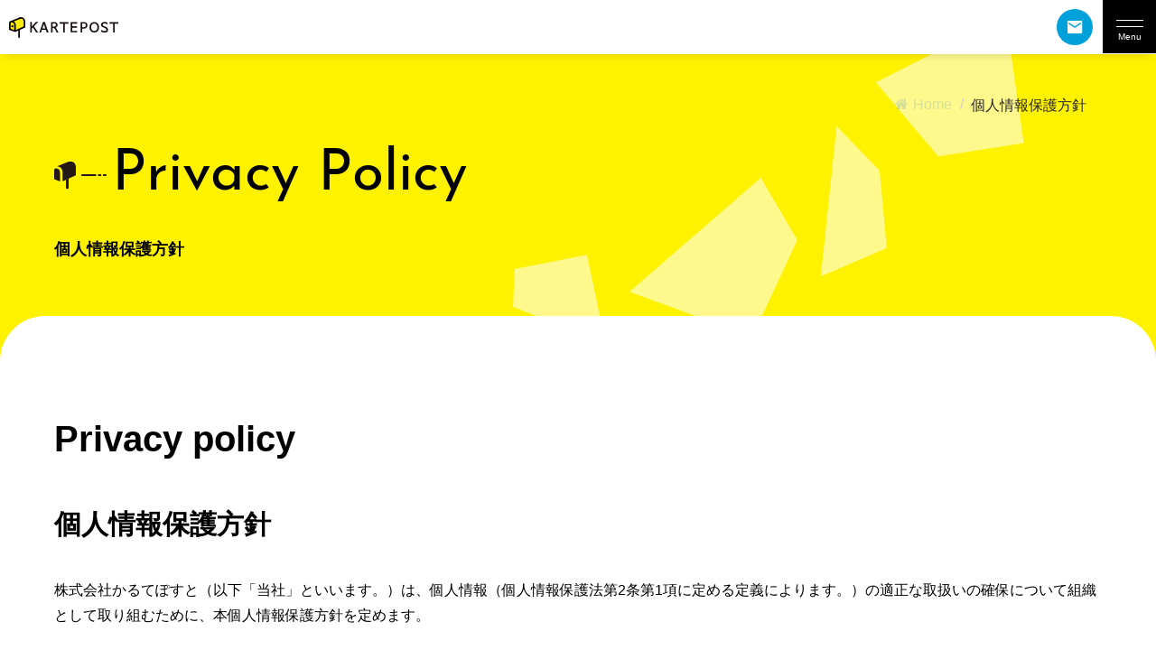

--- FILE ---
content_type: text/html; charset=UTF-8
request_url: https://www.kartepost.com/privacy
body_size: 29172
content:
<!DOCTYPE html>
<html lang="ja">
<head>
<!-- Google tag (gtag.js) -->
<script async src="https://www.googletagmanager.com/gtag/js?id=G-KXSFKVZ0N7"></script>
<script>
  window.dataLayer = window.dataLayer || [];
  function gtag(){dataLayer.push(arguments);}
  gtag('js', new Date());

  gtag('config', 'G-KXSFKVZ0N7');
</script>
	
<meta charset="utf-8">
<meta name="viewport" content="width=device-width, initial-scale=1">
<meta name="format-detection" content="telephone=no">
<link rel="icon" href="https://www.kartepost.com/wp/wp-content/themes/kartepost2023/libs/img/favicon.ico">
<link rel="apple-touch-icon" sizes="180x180" href="https://www.kartepost.com/wp/wp-content/themes/kartepost2023/libs/img/apple-touch-icon.png">
<link rel="stylesheet" href="https://use.typekit.net/bmd0qsv.css">

<meta property="og:locale" content="ja_JP" />
<!-- OGP Other -->
<meta property="og:type" content="article"> 
<meta property="og:title" content="個人情報保護方針">
<meta property="og:url" content="https://www.kartepost.com/privacy">
<meta property="og:description" content="
Privacy policy
個人情報保護方針
株式会社かるてぽすと（以下「当社」といいます。）は、個人情報（個人情報保護法第2条第1項に定める定義によります。）の適正な取扱いの確保について組……">
<meta name="description" content="
Privacy policy
個人情報保護方針
株式会社かるてぽすと（以下「当社」といいます。）は、個人情報（個人情報保護法第2条第1項に定める定義によります。）の適正な取扱いの確保について組……">
<meta property="og:image" content="https://www.kartepost.com/wp/wp-content/themes/kartepost2023/libs/img/ogp.png">
<meta name="twitter:card" content="summary_large_image">
<title>個人情報保護方針 | 株式会社かるてぽすと &#8211; 株式会社かるてぽすと</title>
<meta name='robots' content='max-image-preview:large' />
	<style>img:is([sizes="auto" i], [sizes^="auto," i]) { contain-intrinsic-size: 3000px 1500px }</style>
	<style id='classic-theme-styles-inline-css' type='text/css'>
/*! This file is auto-generated */
.wp-block-button__link{color:#fff;background-color:#32373c;border-radius:9999px;box-shadow:none;text-decoration:none;padding:calc(.667em + 2px) calc(1.333em + 2px);font-size:1.125em}.wp-block-file__button{background:#32373c;color:#fff;text-decoration:none}
</style>
<link rel='stylesheet' id='contact-form-7-css' href='https://www.kartepost.com/wp/wp-content/plugins/contact-form-7/includes/css/styles.css?ver=6.1' type='text/css' media='all' />
<link rel='stylesheet' id='flexy-breadcrumb-css' href='https://www.kartepost.com/wp/wp-content/plugins/flexy-breadcrumb/public/css/flexy-breadcrumb-public.css?ver=1.2.1' type='text/css' media='all' />
<link rel='stylesheet' id='flexy-breadcrumb-font-awesome-css' href='https://www.kartepost.com/wp/wp-content/plugins/flexy-breadcrumb/public/css/font-awesome.min.css?ver=4.7.0' type='text/css' media='all' />
<link rel='stylesheet' id='reset-style-css' href='https://www.kartepost.com/wp/wp-content/themes/kartepost2023/libs/css/reset.css?ver=6.8.2' type='text/css' media='all' />
<link rel='stylesheet' id='theme-style-css' href='https://www.kartepost.com/wp/wp-content/themes/kartepost2023/style.css?ver=6.8.2' type='text/css' media='all' />
<link rel='stylesheet' id='scrollhintcss-css' href='https://unpkg.com/scroll-hint@1.1.10/css/scroll-hint.css?ver=6.8.2' type='text/css' media='all' />
<script type="text/javascript" src="https://code.jquery.com/jquery-3.6.1.min.js?ver=6.8.2" id="jquery-js"></script>
<script type="text/javascript" src="https://www.kartepost.com/wp/wp-content/themes/kartepost2023/libs/js/script.js?ver=6.8.2" id="script-js"></script>
<script type="text/javascript" src="https://unpkg.com/scroll-hint@1.1.2/js/scroll-hint.js?ver=6.8.2" id="scrollHintjs-js"></script>
<link rel="canonical" href="https://www.kartepost.com/privacy" />
<link rel="alternate" title="oEmbed (JSON)" type="application/json+oembed" href="https://www.kartepost.com/wp-json/oembed/1.0/embed?url=https%3A%2F%2Fwww.kartepost.com%2Fprivacy" />
<link rel="alternate" title="oEmbed (XML)" type="text/xml+oembed" href="https://www.kartepost.com/wp-json/oembed/1.0/embed?url=https%3A%2F%2Fwww.kartepost.com%2Fprivacy&#038;format=xml" />

            <style type="text/css">              
                
                /* Background color */
                .fbc-page .fbc-wrap .fbc-items {
                    background-color: #edeff0;
                }
                /* Items font size */
                .fbc-page .fbc-wrap .fbc-items li {
                    font-size: 16px;
                }
                
                /* Items' link color */
                .fbc-page .fbc-wrap .fbc-items li a {
                    color: #337ab7;                    
                }
                
                /* Seprator color */
                .fbc-page .fbc-wrap .fbc-items li .fbc-separator {
                    color: #cccccc;
                }
                
                /* Active item & end-text color */
                .fbc-page .fbc-wrap .fbc-items li.active span,
                .fbc-page .fbc-wrap .fbc-items li .fbc-end-text {
                    color: #27272a;
                    font-size: 16px;
                }
            </style>

            </head>

<body id="top" class="wp-singular page-template-default page page-id-11 wp-theme-kartepost2023  privacy">
	
<header>
	<div class="headerInner">
		<div class="logo">
			<a href="https://www.kartepost.com/" rel="home"><img src="https://www.kartepost.com/wp/wp-content/themes/kartepost2023/libs/img/logo.svg" alt="KARTEPOST"></a>
		</div>
		<div class="headerRight">
			<nav class="mainNav">
				<ul class="nav"><li id="menu-item-212" class="nofooter menu-item menu-item-type-custom menu-item-object-custom menu-item-home menu-item-212"><a href="https://www.kartepost.com/">TOP</a></li>
<li id="menu-item-170" class="menu-item menu-item-type-post_type menu-item-object-page menu-item-has-children menu-item-170"><a href="https://www.kartepost.com/about">かるてぽすとについて</a>
<ul class="sub-menu">
	<li id="menu-item-177" class="menu-item menu-item-type-post_type menu-item-object-page menu-item-177"><a href="https://www.kartepost.com/about/vision">ビジョン</a></li>
	<li id="menu-item-176" class="menu-item menu-item-type-post_type menu-item-object-page menu-item-176"><a href="https://www.kartepost.com/about/capability">かるてぽすとの特徴</a></li>
	<li id="menu-item-175" class="menu-item menu-item-type-post_type menu-item-object-page menu-item-175"><a href="https://www.kartepost.com/about/message">代表メッセージ</a></li>
	<li id="menu-item-174" class="menu-item menu-item-type-post_type menu-item-object-page menu-item-174"><a href="https://www.kartepost.com/about/company">会社概要</a></li>
	<li id="menu-item-173" class="menu-item menu-item-type-post_type menu-item-object-page menu-item-173"><a href="https://www.kartepost.com/about/members">役員紹介</a></li>
	<li id="menu-item-172" class="menu-item menu-item-type-post_type menu-item-object-page menu-item-172"><a href="https://www.kartepost.com/about/history">沿革</a></li>
	<li id="menu-item-171" class="menu-item menu-item-type-post_type menu-item-object-page menu-item-171"><a href="https://www.kartepost.com/about/access">アクセス</a></li>
</ul>
</li>
<li id="menu-item-169" class="menu-item menu-item-type-post_type menu-item-object-page menu-item-169"><a href="https://www.kartepost.com/service">サービス内容</a></li>
<li id="menu-item-943" class="menu-item menu-item-type-custom menu-item-object-custom menu-item-943"><a href="https://www.kartepost.com/archives/works">制作実績</a></li>
<li id="menu-item-167" class="menu-item menu-item-type-post_type menu-item-object-page menu-item-167"><a href="https://www.kartepost.com/clients">取引先一覧</a></li>
<li id="menu-item-166" class="menu-item menu-item-type-post_type menu-item-object-page menu-item-166"><a href="https://www.kartepost.com/recruit">採用案内</a></li>
<li id="menu-item-180" class="footer menu-item menu-item-type-post_type menu-item-object-page menu-item-180"><a href="https://www.kartepost.com/contact">お問い合わせ</a></li>
<li id="menu-item-958" class="footer menu-item menu-item-type-post_type menu-item-object-page current-menu-item page_item page-item-11 current_page_item menu-item-958 current "><a href="https://www.kartepost.com/privacy" aria-current="page">個人情報保護方針</a></li>
<li id="menu-item-181" class="footer menu-item menu-item-type-post_type menu-item-object-page menu-item-181"><a href="https://www.kartepost.com/newsletter">ニュースレターのご案内</a></li>
</ul>			</nav>
			<dl class="tel">
				<dt>TEL 046-845-9430</dt>
				<dd>受付 9:00〜18:00（平日）</dd>
			</dl>
			<nav class="subNav">
				<ul>
					<li class="access"><a href="/about/access/"><span></span><p>アクセス</p></a></li>
					<li class="contact"><a href="/contact/"><span></span><p>お問い合わせ</p></a></li>
				</ul>
			</nav>
		</div>
	</div>
			<span class="btn">
				<span></span>
				<span></span>
				<span></span>
			</span>
	<div class="overlay">
		<nav class="smNav">
			<ul class="nav"><li class="nofooter menu-item menu-item-type-custom menu-item-object-custom menu-item-home menu-item-212"><a href="https://www.kartepost.com/">TOP</a></li>
<li class="menu-item menu-item-type-post_type menu-item-object-page menu-item-has-children menu-item-170"><a href="https://www.kartepost.com/about">かるてぽすとについて</a>
<ul class="sub-menu">
	<li class="menu-item menu-item-type-post_type menu-item-object-page menu-item-177"><a href="https://www.kartepost.com/about/vision">ビジョン</a></li>
	<li class="menu-item menu-item-type-post_type menu-item-object-page menu-item-176"><a href="https://www.kartepost.com/about/capability">かるてぽすとの特徴</a></li>
	<li class="menu-item menu-item-type-post_type menu-item-object-page menu-item-175"><a href="https://www.kartepost.com/about/message">代表メッセージ</a></li>
	<li class="menu-item menu-item-type-post_type menu-item-object-page menu-item-174"><a href="https://www.kartepost.com/about/company">会社概要</a></li>
	<li class="menu-item menu-item-type-post_type menu-item-object-page menu-item-173"><a href="https://www.kartepost.com/about/members">役員紹介</a></li>
	<li class="menu-item menu-item-type-post_type menu-item-object-page menu-item-172"><a href="https://www.kartepost.com/about/history">沿革</a></li>
	<li class="menu-item menu-item-type-post_type menu-item-object-page menu-item-171"><a href="https://www.kartepost.com/about/access">アクセス</a></li>
</ul>
</li>
<li class="menu-item menu-item-type-post_type menu-item-object-page menu-item-169"><a href="https://www.kartepost.com/service">サービス内容</a></li>
<li class="menu-item menu-item-type-custom menu-item-object-custom menu-item-943"><a href="https://www.kartepost.com/archives/works">制作実績</a></li>
<li class="menu-item menu-item-type-post_type menu-item-object-page menu-item-167"><a href="https://www.kartepost.com/clients">取引先一覧</a></li>
<li class="menu-item menu-item-type-post_type menu-item-object-page menu-item-166"><a href="https://www.kartepost.com/recruit">採用案内</a></li>
<li class="footer menu-item menu-item-type-post_type menu-item-object-page menu-item-180"><a href="https://www.kartepost.com/contact">お問い合わせ</a></li>
<li class="footer menu-item menu-item-type-post_type menu-item-object-page current-menu-item page_item page-item-11 current_page_item menu-item-958 current "><a href="https://www.kartepost.com/privacy" aria-current="page">個人情報保護方針</a></li>
<li class="footer menu-item menu-item-type-post_type menu-item-object-page menu-item-181"><a href="https://www.kartepost.com/newsletter">ニュースレターのご案内</a></li>
</ul>		</nav>
		<div class="humfooter">
			<ul class="subNav">
				<li class="access"><a href="/about/access/">アクセス</a></li>
				<li class="contact"><a href="/contact/">お問い合わせ</a></li>
			</ul>
			<dl class="tel">
				<dt>TEL 046-845-9430</dt>
				<dd>受付 9:00〜18:00（平日）</dd>
			</dl>
		</div>
	</div>
</header><section class="pageTitle">
	<div class="contents">
	<div class="breadcrumbs">
				<!-- Flexy Breadcrumb -->
			<div class="fbc fbc-page">

				<!-- Breadcrumb wrapper -->
				<div class="fbc-wrap">

					<!-- Ordered list-->
					<ol class="fbc-items" itemscope itemtype="https://schema.org/BreadcrumbList">
						            <li itemprop="itemListElement" itemscope itemtype="https://schema.org/ListItem">
                <span itemprop="name">
                    <!-- Home Link -->
                    <a itemprop="item" href="https://www.kartepost.com">
                    
                                                    <i class="fa fa-home" aria-hidden="true"></i>Home                    </a>
                </span>
                <meta itemprop="position" content="1" /><!-- Meta Position-->
             </li><li><span class="fbc-separator">/</span></li><li class="active" itemprop="itemListElement" itemscope itemtype="https://schema.org/ListItem"><span itemprop="name" title="個人情報保護方針">個人情報保護方針</span><meta itemprop="position" content="2" /></li>					</ol>
					<div class="clearfix"></div>
				</div>
			</div>
				</div>
	<div class="title">
						<p class="subTitle">Privacy Policy</p>
				<h1>個人情報保護方針</h1>
	</div>
	</div>
</section>

<main>
		<section class="conteStyle contents">
				<div class="privacyporicy">
<h2>Privacy policy</h2>
<h3>個人情報保護方針</h3>
<p>株式会社かるてぽすと（以下「当社」といいます。）は、個人情報（個人情報保護法第2条第1項に定める定義によります。）の適正な取扱いの確保について組織として取り組むために、本個人情報保護方針を定めます。</p>
<ol>
<li>
<h4>関係法令等の遵守について</h4>
<p>当社は、個人情報保護法その他関係法令を遵守し、社内規程に従い、個人情報を適切かつ慎重に取り扱います。</p>
</li>
<li>
<h4>個人情報の取得・利用について</h4>
<ol>
<li>当社は、個人情報を取得する際には、利用目的を公表または通知し、また、直接ご本人から契約書その他の書面（電磁的記録を含みます。）に記載された個人情報を取得する場合には、あらかじめ利用目的を明示し、適法かつ適正な手段により取得します。</li>
<li>当社は、利用目的の達成に必要な範囲内で、適正に個人情報を利用します。目的外利用の必要が生じた場合は、法令により許される場合を除き、その利用についてご本人の同意を得るものとします。</li>
</ol>
</li>
<li>
<h4>個人情報の利用目的</h4>
<p>当社は、以下の目的で個人情報を利用します。</p>
<ol>
<li>お客様情報の利用目的
<ul>
<li>セミナー展示会等のイベントのご案内、商品サービスの情報や宣伝物等のご提供</li>
<li>商品サービス開発のためのアンケート調査、分析のため</li>
<li>保守サポートのご提供のため</li>
<li>保守サポートのご提供のため</li>
<li>ダイレクトメール印刷、発送のため</li>
<li>各種名簿の印刷、発送のため</li>
<li>ホームページの運営のため</li>
</ul>
</li>
<li>採用・募集活動応募者及び従業員情報の利用目的
<ul>
<li>連絡、情報のご提供及び採用選考</li>
<li>業務上の連絡、情報交換、勤怠管理、給与の支払い、評価、福利厚生、安全衛生等の労務管理その他労働関係法令、税関係法令及び社会福祉関係法令等に定められた義務の履行</li>
<li>社内規程に定められた各種手続の受理、履行及び管理</li>
<li>官公庁、参加団体等への届出・報告</li>
<li>非常時の連絡</li>
</ul>
</li>
</ol>
</li>
<li>
<h4>個人情報の外部委託について</h4>
<p>当社は、ご本人に明示した利用目的の範囲内で、個人情報を取り扱う業務を外部委託する場合があります。委託先に対しては、契約書等で個人情報の取扱いに関する事項を定め、個人情報の安全管理について必要かつ適切な監督を行います。</p>
</li>
<li>
<h4>個人情報の第三者提供について</h4>
<p>当社は、法令で認められている場合を除き、ご本人の同意がない限り、個人情報を第三者に提供いたしません。</p>
</li>
<li>
<h4>安全管理措置に関する事項</h4>
<p>当社は、個人情報の漏えい、滅失、毀損等を防止するため、必要かつ適切な安全管理措置を実施し、個人情報を適切に管理します。当社が安全管理のために講じている主な措置は以下のとおりです。</p>
<ol>
<li>個人情報保護方針の策定<br />個人情報の適正な取扱いの確保のため、本個人情報保護方針を策定しています。</li>
<li>個人情報の取扱いに係る規律の整備<br />個人情報の取得、利用、保存等を行う場合の基本的な取扱方法について、社内規程を策定しています。</li>
<li>組織的安全管理措置<br />社内規程に従って個人情報が取り扱われていることを責任者が確認しています。<br />
個人情報保護法その他関係法令や社内規程に違反している事実またはその兆候を把握した場合における従業員から責任者に対する報告連絡体制を整備しています。</li>
<li>人的安全管理措置<br />個人情報の取扱いに関する留意事項について、従業員に定期的な研修を実施しています。</li>
<li>物理的安全管理措置<br />
個人情報を取り扱うことのできる従業員及び本人以外が容易に個人情報を閲覧できないようにしています。<br />
個人情報を取り扱う機器、電子媒体及び書類等の盗難または紛失等を防止するための措置を講じるとともに、事業所内の移動を含め、当該機器、電子媒体等を持ち運ぶ場合、容易に個人情報が判明しないようにしています。</li>
<li>技術的安全管理措置<br />
個人情報を取り扱う情報システムを外部からの不正アクセスまたは不正ソフトウェアから保護する仕組みを導入しています。</li>
</ol>
</li>
<li>
<h4>Cookieの利用について</h4>
<p>当ウェブサイトではCookieを使用しております。Cookieとは、閲覧者がウェブページを閲覧した際に、閲覧者のデバイスに特定の情報をファイルとして保存しておく仕組みのことです。閲覧者のブラウザーの設定によりCookieの機能を無効にすることもできます。</p>
<p>また、当ウェブサイトでは、ウェブサイトの利用状況を把握するためにGoogle Analyticsを利用しており、Google AnalyticsはCookieを利用して利用者の情報を収集します。Google Analyticsの詳細については、Googleのウェブサイトをご覧ください。</p>
<dl>
<dt>Google Analyticsの利用規約</dt>
<dd><a href="http://www.google.com/analytics/terms/jp.html" target="_blank" rel="noopener">http://www.google.com/analytics/terms/jp.html</a></dd>
<dt>Googleのプライバシーポリシー</dt>
<dd><a href="http://www.google.com/intl/ja/policies/privacy/" target="_blank" rel="noopener">http://www.google.com/intl/ja/policies/privacy/</a></dd>
</dl>
</li>
<li>
<h4>個人情報の開示等の請求</h4>
<p>個人情報の開示･訂正･利用停止･消去等のご要望があるときは､下記9記載のお問い合わせ窓口にご連絡ください。当社所定の書面をお送りいただき、ご本人であることを確認の上、速やかにご対応いたします。</p>
</li>
<li>
<h4>お問い合わせ窓口</h4>
<p>当社における個人情報の取扱いに関するご質問や苦情に関しては、下記の窓口にご連絡ください。</p>
<dl>
<dt>【お問い合わせ窓口】</dt>
<dd>〒249-0005　神奈川県逗子市桜山8-1-7カナロアA号室<br />
株式会社かるてぽすと<br />
個人情報管理責任者：木下　茂雄<br />
メールアドレス：mail@kartepost.com</dd>
</dl>
</li>
<li>
<h4>個人情報取扱事業者の名称等</h4>
<p>株式会社かるてぽすと<br />
〒249-0005　神奈川県逗子市桜山8-1-7カナロアA号室<br />
代表取締役　串岡　慎吾</p>
</li>
<li>
<h4>本個人情報保護方針の変更手続</h4>
<p>当社は、ご本人に通知することなく、本個人情報保護方針を変更することができるものとし、当社が別途定める場合を除いて、変更後の本個人情報保護方針は、本ウェブサイトに掲載したときから効力を生じるものとします。ただし、法令上ご本人の同意が必要となるような変更を行う場合、変更後の本個人情報保護方針は、変更に同意したご本人にのみ適用されるものとします。
</p>
</li>
</ol>
<div class="txtRight">
<p>制定年月日：2010年5月20日</p>
<p>最終改訂年月日：2022年4月1日</p>
</div>
</div>
			</section>
		</main>
<section id="forms">
	<ul class="contents">
		<li><a href="/contact/">
				<h3>Contact</h3>
				<p>制作のご相談はこちら</p>
			</a></li>
		<li><a href="/newsletter/">
				<h3>Magazine</h3>
				<p>弊社ニュースレターの購読はこちら</p>
			</a></li>
	</ul>
</section>
<footer>
	<div class="contents">
		<div class="footerInner">
			<div class="footerBox">
				<div class="pc-tab logo"><a href="https://www.kartepost.com/" rel="home">
						<img class="top" src="https://www.kartepost.com/wp/wp-content/themes/kartepost2023/libs/img/footer_logo_top.svg" alt="KARTEPOST">
						<img src="https://www.kartepost.com/wp/wp-content/themes/kartepost2023/libs/img/footer_logo_bottom.svg" alt="KARTEPOST">
					</a></div>
				<dl class="inner">
					<dt>株式会社かるてぽすと</dt>
					<dd class="address">〒249-0006 神奈川県逗子市逗子2丁目8-15-2F<br>TEL：046-845-9430</dd>
					<dd>
						<ul class="sns">
							<li><a href="https://www.facebook.com/kartepost/" target="_blank"><img src="https://www.kartepost.com/wp/wp-content/themes/kartepost2023/libs/img/sns_face.svg" alt="Facebook"></a></li>
							<li><a href="https://twitter.com/kartepost" target="_blank"><img src="https://www.kartepost.com/wp/wp-content/themes/kartepost2023/libs/img/sns_x.svg" alt="X"></a></li>
							<li><a href="https://www.instagram.com/kartepost/" target="_blank"><img src="https://www.kartepost.com/wp/wp-content/themes/kartepost2023/libs/img/sns_insta.svg" alt="instagram"></a></li>
							<li><a href="https://note.com/kartepost/" target="_blank"><img src="https://www.kartepost.com/wp/wp-content/themes/kartepost2023/libs/img/sns_note.svg" alt="NOTE"></a></li>
							<li class="sm logo"><a href="https://www.kartepost.com/" rel="home">
									<img class="top" src="https://www.kartepost.com/wp/wp-content/themes/kartepost2023/libs/img/footer_logo_top.svg" alt="KARTEPOST">
									<img src="https://www.kartepost.com/wp/wp-content/themes/kartepost2023/libs/img/footer_logo_bottom.svg" alt="KARTEPOST">
								</a></li>
						</ul>
					</dd>

				</dl>
			</div>
			<nav class="footerNav">
				<ul class="nav"><li class="nofooter menu-item menu-item-type-custom menu-item-object-custom menu-item-home menu-item-212"><a href="https://www.kartepost.com/">TOP</a></li>
<li class="menu-item menu-item-type-post_type menu-item-object-page menu-item-has-children menu-item-170"><a href="https://www.kartepost.com/about">かるてぽすとについて</a>
<ul class="sub-menu">
	<li class="menu-item menu-item-type-post_type menu-item-object-page menu-item-177"><a href="https://www.kartepost.com/about/vision">ビジョン</a></li>
	<li class="menu-item menu-item-type-post_type menu-item-object-page menu-item-176"><a href="https://www.kartepost.com/about/capability">かるてぽすとの特徴</a></li>
	<li class="menu-item menu-item-type-post_type menu-item-object-page menu-item-175"><a href="https://www.kartepost.com/about/message">代表メッセージ</a></li>
	<li class="menu-item menu-item-type-post_type menu-item-object-page menu-item-174"><a href="https://www.kartepost.com/about/company">会社概要</a></li>
	<li class="menu-item menu-item-type-post_type menu-item-object-page menu-item-173"><a href="https://www.kartepost.com/about/members">役員紹介</a></li>
	<li class="menu-item menu-item-type-post_type menu-item-object-page menu-item-172"><a href="https://www.kartepost.com/about/history">沿革</a></li>
	<li class="menu-item menu-item-type-post_type menu-item-object-page menu-item-171"><a href="https://www.kartepost.com/about/access">アクセス</a></li>
</ul>
</li>
<li class="menu-item menu-item-type-post_type menu-item-object-page menu-item-169"><a href="https://www.kartepost.com/service">サービス内容</a></li>
<li class="menu-item menu-item-type-custom menu-item-object-custom menu-item-943"><a href="https://www.kartepost.com/archives/works">制作実績</a></li>
<li class="menu-item menu-item-type-post_type menu-item-object-page menu-item-167"><a href="https://www.kartepost.com/clients">取引先一覧</a></li>
<li class="menu-item menu-item-type-post_type menu-item-object-page menu-item-166"><a href="https://www.kartepost.com/recruit">採用案内</a></li>
<li class="footer menu-item menu-item-type-post_type menu-item-object-page menu-item-180"><a href="https://www.kartepost.com/contact">お問い合わせ</a></li>
<li class="footer menu-item menu-item-type-post_type menu-item-object-page current-menu-item page_item page-item-11 current_page_item menu-item-958 current "><a href="https://www.kartepost.com/privacy" aria-current="page">個人情報保護方針</a></li>
<li class="footer menu-item menu-item-type-post_type menu-item-object-page menu-item-181"><a href="https://www.kartepost.com/newsletter">ニュースレターのご案内</a></li>
</ul>			</nav>
		</div>
		<p class="copyright">&copy; KARTEPOST Inc. All rights reserved.</p>
	</div>
</footer>

<script type="speculationrules">
{"prefetch":[{"source":"document","where":{"and":[{"href_matches":"\/*"},{"not":{"href_matches":["\/wp\/wp-*.php","\/wp\/wp-admin\/*","\/wp\/wp-content\/uploads\/*","\/wp\/wp-content\/*","\/wp\/wp-content\/plugins\/*","\/wp\/wp-content\/themes\/kartepost2023\/*","\/*\\?(.+)"]}},{"not":{"selector_matches":"a[rel~=\"nofollow\"]"}},{"not":{"selector_matches":".no-prefetch, .no-prefetch a"}}]},"eagerness":"conservative"}]}
</script>
<script type="text/javascript" src="https://www.kartepost.com/wp/wp-includes/js/dist/hooks.min.js?ver=4d63a3d491d11ffd8ac6" id="wp-hooks-js"></script>
<script type="text/javascript" src="https://www.kartepost.com/wp/wp-includes/js/dist/i18n.min.js?ver=5e580eb46a90c2b997e6" id="wp-i18n-js"></script>
<script type="text/javascript" id="wp-i18n-js-after">
/* <![CDATA[ */
wp.i18n.setLocaleData( { 'text direction\u0004ltr': [ 'ltr' ] } );
/* ]]> */
</script>
<script type="text/javascript" src="https://www.kartepost.com/wp/wp-content/plugins/contact-form-7/includes/swv/js/index.js?ver=6.1" id="swv-js"></script>
<script type="text/javascript" id="contact-form-7-js-translations">
/* <![CDATA[ */
( function( domain, translations ) {
	var localeData = translations.locale_data[ domain ] || translations.locale_data.messages;
	localeData[""].domain = domain;
	wp.i18n.setLocaleData( localeData, domain );
} )( "contact-form-7", {"translation-revision-date":"2025-06-27 09:47:49+0000","generator":"GlotPress\/4.0.1","domain":"messages","locale_data":{"messages":{"":{"domain":"messages","plural-forms":"nplurals=1; plural=0;","lang":"ja_JP"},"This contact form is placed in the wrong place.":["\u3053\u306e\u30b3\u30f3\u30bf\u30af\u30c8\u30d5\u30a9\u30fc\u30e0\u306f\u9593\u9055\u3063\u305f\u4f4d\u7f6e\u306b\u7f6e\u304b\u308c\u3066\u3044\u307e\u3059\u3002"],"Error:":["\u30a8\u30e9\u30fc:"]}},"comment":{"reference":"includes\/js\/index.js"}} );
/* ]]> */
</script>
<script type="text/javascript" id="contact-form-7-js-before">
/* <![CDATA[ */
var wpcf7 = {
    "api": {
        "root": "https:\/\/www.kartepost.com\/wp-json\/",
        "namespace": "contact-form-7\/v1"
    }
};
/* ]]> */
</script>
<script type="text/javascript" src="https://www.kartepost.com/wp/wp-content/plugins/contact-form-7/includes/js/index.js?ver=6.1" id="contact-form-7-js"></script>
<script type="text/javascript" src="https://www.kartepost.com/wp/wp-content/plugins/flexy-breadcrumb/public/js/flexy-breadcrumb-public.js?ver=1.2.1" id="flexy-breadcrumb-js"></script>
</body>

</html>	


--- FILE ---
content_type: text/css
request_url: https://www.kartepost.com/wp/wp-content/themes/kartepost2023/libs/css/reset.css?ver=6.8.2
body_size: 1445
content:
*,*::before,*::after{margin:0;padding:0;box-sizing:border-box}:where([hidden]:not([hidden='until-found'])){display:none!important}:where(html){-webkit-text-size-adjust:none;color-scheme:dark light;tab-size:2}@media (prefers-reduced-motion:no-preference){:where(html:focus-within){scroll-behavior:smooth}}:where(body){line-height:1.5;font-family:system-ui,sans-serif;-webkit-font-smoothing:antialiased}:where(button){all:unset}:where(input,button,textarea,select){font:inherit;color:inherit}:where(textarea){resize:vertical;resize:block}:where(button,label,select,summary,[role='button'],[role='option']){cursor:pointer}:where(:disabled){cursor:not-allowed}:where(label:has(>input:disabled),label:has(+input:disabled)){cursor:not-allowed}:where(a){color:inherit;text-underline-offset:.2ex}:where(ul,ol){list-style:none}:where(img,svg,video,canvas,audio,iframe,embed,object){display:block}:where(img,picture,svg,video){max-inline-size:100%;block-size:auto}:where(p,h1,h2,h3,h4,h5,h6){overflow-wrap:break-word}:where(h1,h2,h3){line-height:calc(1em + 0.5rem);text-wrap:balance}:where(hr){border:none;border-block-start:1px solid;color:inherit;block-size:0;overflow:visible}:where(:focus-visible){outline:3px solid CanvasText;box-shadow:0 0 0 5px Canvas;outline-offset:1px}:where(:focus-visible,:target){scroll-margin-block:8vh}:where(.visually-hidden:not(:focus-within,:active)){clip-path:inset(50%)!important;height:1px!important;width:1px!important;overflow:hidden!important;position:absolute!important;white-space:nowrap!important;border:0!important}

--- FILE ---
content_type: text/css
request_url: https://www.kartepost.com/wp/wp-content/themes/kartepost2023/style.css?ver=6.8.2
body_size: 108558
content:
@charset "UTF-8";
/*
Theme Name: かるてぽすと2023
Description:
Version: 1.0
Author: KARTEPOST
Author URI: https://www.kartepost.com/
*/
/* 読み込みfont
Josefin Sans
font-family: josefin-sans, sans-serif;
font-weight:100 //Thin
font-weight:400 //Regular
font-weght:700 //Bold
*/
/*////////////////////// main /////////////////////////*/
/*
html {
	font-size: 62.5%;
}
*/
html {
  overflow-x: hidden;
}

body {
  font-family: -apple-system, BlinkMacSystemFont, Roboto, "Segoe UI", "Helvetica Neue", HelveticaNeue, YuGothic, "Yu Gothic Medium", "Yu Gothic", Verdana, Meiryo, sans-serif;
  color: #000000;
  margin: 0;
  padding: 0;
  line-height: 1.8;
  background-color: #fff;
  overflow-x: hidden;
}
body.isOpen {
  position: fixed;
  overflow-y: hidden;
}

/*
_:lang(x)::-ms-backdrop,
.selector {
  font-family: "Segoe UI", Meiryo, sans-serif;
}
*/
h1, h2, h3 {
  text-wrap: inherit;
}

ul,
ol {
  list-style: none;
  padding-inline-start: 0;
  margin-block-start: 0;
  margin-block-end: 0;
}

img {
  max-width: 100%;
  height: auto;
  vertical-align: middle;
}

a {
  color: #000000;
  transition: opacity 0.5s;
}

a:hover {
  opacity: 0.3;
  filter: alpha(opacity=30);
}

.contents {
  margin: 0 auto;
  width: 100%;
  max-width: 1200px;
  padding: 0 20px;
  box-sizing: border-box;
  position: relative;
  z-index: 2;
}
@media screen and (max-width: 959px) {
  .contents {
    width: 100%;
    padding: 0 20px;
    box-sizing: border-box;
  }
}

@media screen and (min-width: 960px), print {
  .pc {
    display: block;
  }
}
@media screen and (max-width: 959px) {
  .pc {
    display: none;
  }
}
@media screen and (max-width: 559px), print {
  .pc {
    display: none;
  }
}

@media screen and (min-width: 960px), print {
  .sm {
    display: none;
  }
}
@media screen and (max-width: 959px) {
  .sm {
    display: none;
  }
}
@media screen and (max-width: 559px), print {
  .sm {
    display: block;
  }
}

@media screen and (min-width: 960px), print {
  .pc-tab {
    display: block;
  }
}
@media screen and (max-width: 959px) {
  .pc-tab {
    display: block;
  }
}
@media screen and (max-width: 559px), print {
  .pc-tab {
    display: none;
  }
}

@media screen and (min-width: 960px), print {
  .sm-tab {
    display: none;
  }
}
@media screen and (max-width: 959px) {
  .sm-tab {
    display: block;
  }
}
@media screen and (max-width: 559px), print {
  .sm-tab {
    display: block;
  }
}

@media screen and (min-width: 960px), print {
  .pc-sm {
    display: block;
  }
}
@media screen and (max-width: 959px) {
  .pc-sm {
    display: none;
  }
}
@media screen and (max-width: 559px), print {
  .pc-sm {
    display: block;
  }
}

@keyframes modify {
  0% {
    padding-top: 100px;
    margin-top: -100px;
  }
  100% {
    padding-top: 0;
    margin-top: 0;
  }
}
/*** 共通項目 --------------------------***/
.center {
  margin: 0 auto;
  text-align: center;
}

.marginTop {
  margin-top: 50px;
}
.marginTop.more {
  margin-top: 80px;
}
.marginTop.mini {
  margin-top: 20px;
}

.btnMore,
.newsletterBtn {
  display: inline-block;
  text-align: center;
  margin-bottom: 1rem;
  min-width: 280px;
  width: auto;
  height: 70px;
  position: relative;
}
.btnMore a,
.newsletterBtn a {
  text-decoration: none;
  display: flex;
  justify-content: center;
  align-items: center;
  font-size: clamp(1rem, 0.8257481297rem + 0.4987531172vw, 1.125rem);
  font-weight: 700;
  color: #fff;
  background-color: #231815;
  border-radius: 35px;
  line-height: 1;
  height: 70px;
  box-sizing: border-box;
  outline: none;
  position: relative;
  z-index: 0;
  padding-right: 2em;
  transition: all ease-in-out 0.3s;
  /*
      &:before {
        content: "";
        display: inline-block;
        position: absolute;
        top: 1.3rem;
        right: 20px;
        z-index: 1;
        width: 28px;
        height: 28px;
        background: url(libs/img/icon_circle_b.svg) no-repeat;
        transition: all ease-in-out 0.3s;
      }
  */
}
.btnMore a:before,
.newsletterBtn a:before {
  content: "";
  display: inline-block;
  position: absolute;
  top: 1.3rem;
  right: 20px;
  z-index: 1;
  width: 28px;
  height: 28px;
  background-color: #443A38;
  border-radius: 50%;
  transition: all ease-in-out 0.3s;
}
.btnMore a:after,
.newsletterBtn a:after {
  content: "";
  display: inline-block;
  position: absolute;
  top: calc(1.3rem + 11px);
  right: 31px;
  z-index: 1;
  width: 6px;
  height: 6px;
  background-color: #fff;
  border-radius: 50%;
  transition: all ease-in-out 0.3s;
}
.btnMore a:hover,
.newsletterBtn a:hover {
  opacity: 1;
  background-color: #00a0da;
  border-radius: 35px;
}
.btnMore a:hover:before,
.newsletterBtn a:hover:before {
  transform: scale(1.2, 1.2);
}
.btnMore a:hover:after,
.newsletterBtn a:hover:after {
  transform: scale(2, 2);
}

main .newsletterBtn {
  margin-top: 3rem;
}
main .newsletterBtn .inner {
  margin: 0;
}

.flexInner {
  display: flex;
  justify-content: space-between;
  align-items: flex-start;
  flex-wrap: wrap;
  width: 100%;
  margin: 0 0 50px 0;
}
.flexInner .txt {
  width: calc(100% - 430px);
  margin: 0;
}
.flexInner .img {
  width: 380px;
}
.flexInner .img img {
  width: 100%;
}
.flexInner .box {
  width: calc(50% - 20px);
  margin-bottom: 3rem;
}
@media screen and (max-width: 959px) {
  .flexInner {
    flex-wrap: wrap;
    flex-direction: column;
  }
  .flexInner .txt {
    width: 100%;
  }
  .flexInner .img {
    margin: 1rem auto;
    text-align: center;
  }
  .flexInner .box {
    width: 100%;
  }
}
@media screen and (max-width: 559px), print {
  .flexInner .img {
    width: 100%;
  }
}

.dotList {
  margin: 10px 0 30px;
}
.dotList a:hover {
  opacity: 0.5;
  transition: opacity 0.5s;
}
.dotList li {
  position: relative;
  padding-left: 15px;
  padding-bottom: 1rem;
}
.dotList li:before {
  content: "";
  position: absolute;
  left: 0;
  top: 0.6rem;
  display: inline-block;
  background-color: #00a0da;
  width: 8px;
  height: 8px;
  border-radius: 50%;
}

.subTitle {
  font-size: clamp(0.9375rem, 0.6761221945rem + 0.7481296758vw, 1.125rem);
  font-weight: 700;
  padding-left: 4rem;
  margin-bottom: 4rem;
  position: relative;
}
.subTitle:before {
  content: "";
  display: inline-block;
  background: url(libs/img/icon_logo.svg) no-repeat;
  width: 25px;
  height: 31px;
  position: absolute;
  left: 0;
  top: 50%;
  transform: translateY(-50%);
}
.subTitle:after {
  content: "";
  display: inline-block;
  background: url(libs/img/icon_line.svg) no-repeat;
  width: 29px;
  height: 2px;
  position: absolute;
  left: 30px;
  top: 50%;
  transform: translateY(-50%);
}

.overContents {
  margin: 0 calc(50% - 50vw);
  width: 100vw;
}

/*** Header ***/
body:not(.home) header .headerInner {
  box-shadow: 0px 6px 10px -6px rgba(0, 0, 0, 0.19);
}

@media screen and (max-width: 1335px) {
  body.home header .headerInner {
    border-bottom: 1px solid #e3e3e3;
  }
}
header {
  width: 100vw;
  height: 95px;
  box-sizing: border-box;
  position: relative;
}
header .headerInner {
  display: flex;
  justify-content: space-between;
  align-items: center;
  height: 95px;
  position: relative;
  z-index: 10;
  padding: 0 1rem;
}
header .headerInner .headerRight {
  width: calc(100vw - 200px);
  display: flex;
  justify-content: flex-end;
  align-items: center;
}
header .headerInner .headerRight .tel {
  margin-left: 2rem;
  margin-right: 1rem;
  text-align: right;
}
header .headerInner .headerRight .tel dt {
  font-weight: 700;
  font-size: clamp(0.875rem, 0.5264962594rem + 0.9975062344vw, 1.125rem);
  line-height: 1.4;
}
header .headerInner .headerRight .tel dd {
  font-size: clamp(0.625rem, 0.4507481297rem + 0.4987531172vw, 0.75rem);
}
header .headerInner .headerRight .subNav ul {
  display: flex;
  justify-content: flex-start;
  align-items: center;
}
header .headerInner .headerRight .subNav ul li {
  position: relative;
  margin-left: 1rem;
  font-size: clamp(0.625rem, 0.4507481297rem + 0.4987531172vw, 0.75rem);
}
header .headerInner .headerRight .subNav ul li a {
  display: flex;
  flex-direction: column;
  align-items: center;
  font-weight: 700;
}
header .headerInner .headerRight .subNav ul li a span {
  background-color: #00a0da;
  width: 40px;
  height: 40px;
  border-radius: 50%;
  margin-bottom: 5px;
  position: relative;
}
header .headerInner .headerRight .subNav ul li a span:after {
  content: "";
  display: inline-block;
  position: absolute;
  top: 50%;
  left: 50%;
  transform: translate(-50%, -50%);
}
header .headerInner .headerRight .subNav ul li.access a span:after {
  background: url(libs/img/icon_access.svg) no-repeat;
  width: 14px;
  height: 20px;
}
header .headerInner .headerRight .subNav ul li.contact a span:after {
  background: url(libs/img/icon_mail.svg) no-repeat;
  width: 17px;
  height: 14px;
}
header .headerInner .logo {
  position: relative;
  z-index: 11;
  width: 184px;
  height: 35px;
  margin-left: 1rem;
  display: flex;
  justify-content: center;
  align-items: center;
}
header .headerInner .logo img {
  max-height: 57px;
}
header .headerInner a {
  text-decoration: none;
}
header .btn {
  display: none;
}
header .mainNav {
  box-sizing: border-box;
}
header .mainNav .nav {
  display: flex;
  justify-content: flex-start;
  align-items: center;
  height: 50px;
  font-size: clamp(0.875rem, 0.5264962594rem + 0.9975062344vw, 1.125rem);
  font-weight: 700;
}
header .mainNav .nav li {
  position: relative;
  margin-left: 2em;
}
header .mainNav .nav li a::before {
  position: absolute;
  left: 0;
  content: "";
  width: 100%;
  height: 2px;
  background: #000000;
  bottom: 20px;
  opacity: 0;
  visibility: hidden;
  transition: 0.3s;
}
header .mainNav .nav li.current a:before, header .mainNav .nav li.current-menu-parent a:before,
header .mainNav .nav li a:hover::before {
  visibility: visible;
  bottom: 0rem;
  opacity: 1;
}
header .mainNav .nav li:first-child {
  margin-left: 0;
}
header .mainNav .nav li.current, header .mainNav .nav li.current-menu-parent > .sub-menu a:before {
  border-bottom: none;
}
header .mainNav .nav li.footer {
  display: none;
}
header .mainNav .nav li a {
  position: relative;
  display: flex;
  align-items: center;
  height: 50px;
}
header .mainNav .nav li a:hover {
  opacity: 1;
  color: #231815;
}
header .mainNav .nav li > .sub-menu {
  display: none;
  opacity: 0;
  visibility: hidden;
  transition: opacity 0.6s;
  background-color: #fff;
  padding: 1.5em 1.5em 1em;
  font-size: clamp(0.75rem, 0.4014962594rem + 0.9975062344vw, 1rem);
  border-radius: 20px;
  box-shadow: 0px 0px 10px rgba(0, 0, 0, 0.5);
  box-sizing: border-box;
  position: absolute;
  top: 50px;
  left: -40px;
  z-index: 5;
}
header .mainNav .nav li > .sub-menu li {
  margin: 0;
  margin-right: 0;
  height: auto;
  display: block;
}
header .mainNav .nav li > .sub-menu li a {
  display: block;
  position: relative;
  height: auto;
  margin: 0;
  padding-left: 0.8em;
  padding-bottom: 1em;
  line-height: 1.4;
}
header .mainNav .nav li > .sub-menu li a:hover {
  color: #00a0da;
  transition: color 0.3s;
}
header .mainNav .nav li > .sub-menu li a:hover:before {
  border-bottom: none;
}
header .mainNav .nav li > .sub-menu li a:before {
  content: "";
  position: absolute;
  left: 0;
  top: 6px;
  width: 7px;
  height: 11px;
  background: url(libs/img/icon_link.svg) no-repeat;
  border: none;
}
header .mainNav .nav li:hover > .sub-menu {
  display: block;
  visibility: visible;
  opacity: 1;
  max-height: 450px;
  width: 300px;
}
header .mainNav .nav li:nth-child(4):hover > .sub-menu {
  left: inherit;
  right: -40px;
  height: 310px;
  width: 62vw;
  display: flex;
  flex-direction: column;
  align-items: flex-start;
  flex-wrap: wrap;
}
header .mainNav .nav li:nth-child(4):hover > .sub-menu > * {
  flex: 1 1 1em;
}
header .mainNav .nav li:nth-child(5):hover > .sub-menu {
  left: inherit;
  right: -40px;
}
header .overlay {
  display: none;
}
@media screen and (max-width: 1335px) {
  header {
    top: 0;
    padding: 0;
    height: 60px;
  }
  header .headerInner {
    padding: 0;
    width: 100%;
    height: 60px;
  }
  header .headerInner.open {
    position: fixed;
    z-index: 20;
    background-color: #fff;
  }
  header .headerInner .headerRight {
    width: calc(100vw - 150px);
  }
  header .headerInner .headerRight .tel {
    display: none;
  }
  header .headerInner .headerRight .subNav {
    position: relative;
    right: 70px;
  }
  header .headerInner .headerRight .subNav ul {
    display: flex;
    justify-content: flex-start;
    align-items: center;
  }
  header .headerInner .headerRight .subNav ul li {
    margin-left: 0;
  }
  header .headerInner .headerRight .subNav ul li a span {
    margin-bottom: 0;
  }
  header .headerInner .headerRight .subNav ul li p {
    display: none;
  }
  header .headerInner .headerRight .subNav ul li.access {
    display: none;
  }
  header .headerInner .headerRight .mainNav {
    display: none;
  }
  header .headerInner .logo {
    width: 131px;
    height: 25px;
    margin-left: 0;
    padding-left: 10px;
  }
  header .headerInner .logo img {
    max-height: inherit;
  }
  header .btn,
  header .btn span {
    display: inline-block;
    transition: all 0.4s;
    box-sizing: border-box;
  }
  header .btn {
    position: absolute;
    top: 0;
    right: 0;
    width: 59px;
    height: 59px;
    z-index: 20;
    background-color: #000000;
  }
  header .btn span {
    position: absolute;
    right: 0;
    left: 0;
    margin: auto;
    width: 30px;
    height: 1px;
    background-color: #fff;
    z-index: 6;
  }
  header .btn span:nth-of-type(1) {
    top: 22px;
  }
  header .btn span:nth-of-type(2) {
    top: 29px;
  }
  header .btn.on {
    position: fixed;
  }
  header .btn span:nth-of-type(3) {
    top: 25px;
    background: none;
    height: 1em;
    text-align: center;
    color: #fff;
  }
  header .btn span:nth-of-type(3):before {
    content: "Menu";
    font-size: clamp(0.5rem, 0.3257481297rem + 0.4987531172vw, 0.625rem);
  }
  header .btn.on span:nth-of-type(1) {
    top: 15px;
    transform: translateY(9px) rotate(-25deg);
  }
  header .btn.on span:nth-of-type(2) {
    top: 25px;
    transform: translateY(-1px) rotate(25deg);
  }
  header .btn.on span:nth-of-type(3):before {
    content: "Close";
  }
  header .overlay {
    display: block;
    position: fixed;
    background: rgb(255, 255, 255);
    top: 0;
    left: 0;
    width: 100%;
    height: 0%;
    opacity: 0;
    visibility: hidden;
    transition: opacity 0.35s, visibility 0.35s;
    overflow-y: auto;
    box-sizing: border-box;
  }
  header .overlay.open {
    opacity: 1;
    visibility: visible;
    height: 100vh;
    z-index: 15;
    box-sizing: border-box;
    padding-bottom: 100px;
  }
  header .smNav {
    position: relative;
    margin-top: 60px;
  }
  header .smNav .nav {
    display: flex;
    flex-direction: row;
    align-items: stretch;
    flex-wrap: wrap;
    padding: 0;
  }
  header .smNav .nav li {
    box-sizing: border-box;
    width: 50%;
    border-bottom: 1px solid #e3e3e3;
    position: relative;
  }
  header .smNav .nav li:nth-child(odd) {
    border-right: 1px solid #e3e3e3;
  }
  header .smNav .nav li.menu-item-has-children {
    width: 100%;
  }
  header .smNav .nav li.menu-item-has-children:before {
    content: "";
    display: inline-block;
    position: absolute;
    top: 1.2rem;
    right: 1.5rem;
    width: 28px;
    height: 28px;
    background-color: #000;
    border-radius: 50%;
    z-index: 0;
  }
  header .smNav .nav li.menu-item-has-children:after {
    content: "";
    position: absolute;
    top: 1.7rem;
    right: 1.9rem;
    width: 13px;
    height: 13px;
    background: url(libs/img/icon_plus.svg) no-repeat;
    z-index: 1;
  }
  header .smNav .nav li.menu-item-has-children.slideopen:after {
    width: 13px;
    height: 1px;
    background: url(libs/img/icon_minus.svg) no-repeat;
    top: 2rem;
    right: 1.9rem;
    z-index: 2;
  }
  header .smNav .nav li.nofooter {
    display: none;
  }
  header .smNav .nav li a {
    display: block;
    text-decoration: none;
    padding: 1.5rem;
    position: relative;
    z-index: 3;
  }
  header .smNav .nav li a:hover {
    opacity: 1;
  }
  header .smNav .nav li .sub-menu {
    background-color: #e0f4fc;
    display: block;
  }
  header .smNav .nav li .sub-menu li {
    width: 100%;
    border-bottom: 1px solid #fff;
    font-weight: 700;
  }
  header .smNav .nav li .sub-menu li:last-child {
    border: none;
  }
  header .smNav .nav li .sub-menu li:after, header .smNav .nav li .sub-menu li:before {
    content: none;
  }
  header .smNav .nav li.noPc {
    border-bottom: none;
  }
  header .smNav .nav li.noPc:after {
    content: none;
  }
  header .smNav .nav li.noPc > a {
    display: none;
  }
  header .smNav .nav li.noPc .sub-menu {
    display: block;
    margin: 0;
  }
  header .smNav .nav li.noPc .sub-menu li {
    padding: 0;
    padding-bottom: 0.5em;
    margin-bottom: 0.5em;
    border-bottom: 1px solid #cccccc;
  }
  header .smNav .nav li.noPc .sub-menu li:before {
    content: none;
  }
  header .humfooter {
    background-color: #00a0da;
    padding: 1rem 20px;
    color: #fff;
  }
  header .humfooter .subNav {
    display: flex;
    justify-content: space-between;
    align-items: flex-end;
    margin-bottom: 1rem;
  }
  header .humfooter .subNav li {
    position: relative;
    font-size: 13px;
    font-weight: 700;
  }
  header .humfooter .subNav li a {
    display: block;
    position: relative;
    text-decoration: none;
    color: #fff;
  }
  header .humfooter .subNav li.access a:before {
    content: "";
    display: inline-block;
    position: relative;
    top: 0.2rem;
    background: url(libs/img/icon_access.svg) no-repeat;
    width: 12px;
    height: 18px;
    padding-right: 20px;
  }
  header .humfooter .subNav li.contact a:before {
    content: "";
    display: inline-block;
    position: relative;
    top: 0.1rem;
    background: url(libs/img/icon_mail.svg) no-repeat;
    width: 17px;
    height: 14px;
    padding-right: 22px;
  }
  header .humfooter .tel {
    display: flex;
    justify-content: space-between;
    align-items: flex-end;
  }
  header .humfooter .tel dt {
    font-weight: 700;
    font-size: 22px;
    line-height: 1;
    margin-right: 0.5rem;
    font-family: josefin-sans, sans-serif;
  }
  header .humfooter .tel dd {
    font-size: 12px;
    line-height: 1;
  }
}

/*** Footer ***/
footer {
  position: relative;
  z-index: 1;
  background-color: #fff200;
  padding-top: 80px;
  padding-bottom: 60px;
}
footer .contents {
  max-width: 1300px;
}
footer .footerInner {
  display: flex;
  justify-content: space-between;
  align-items: stretch;
  margin-bottom: 50px;
}
footer .footerInner a {
  text-decoration: none;
}
footer .footerInner .footerBox {
  display: flex;
  justify-content: space-between;
  align-items: center;
  width: 45%;
  position: relative;
}
footer .footerInner .footerBox:after {
  content: "";
  display: inline-block;
  width: 1px;
  height: 100%;
  background-color: #000000;
}
footer .footerInner .footerBox .logo {
  max-width: 160px;
  width: 100%;
}
footer .footerInner .footerBox .logo .top {
  width: 65%;
  margin: 0 0px 12px 17px;
}
footer .footerInner .footerBox .logo.sm .top {
  width: 52%;
  margin: 0 0px 6px 15px;
}
footer .footerInner .footerBox .inner {
  padding-left: 1rem;
  padding-right: 1rem;
}
footer .footerInner .footerBox .address {
  margin-bottom: 1rem;
}
footer .footerInner .footerBox .address dt {
  font-weight: 700;
  margin-bottom: 0.5rem;
}
footer .footerInner .footerBox .sns {
  display: flex;
  flex-direction: row;
  align-items: center;
}
footer .footerInner .footerBox .sns li {
  margin-right: 15px;
}
footer .footerInner .footerBox .sns li img {
  width: 25px;
  height: 25px;
}
footer .footerInner .footerBox .sns li.logo {
  display: none;
}
footer .footerInner .footerNav {
  width: 55%;
  height: auto;
}
footer .footerInner ul.nav {
  display: flex;
  flex-direction: column;
  align-items: flex-start;
  flex-wrap: wrap;
  width: 100%;
  height: 200px;
}
footer .footerInner ul.nav li {
  line-height: 2;
  margin-left: 2rem;
  margin-bottom: 0.5rem;
  font-size: clamp(0.8125rem, 0.5511221945rem + 0.7481296758vw, 1rem);
  font-weight: 600;
}
footer .footerInner ul.nav li.menu-item-has-children {
  margin-bottom: 0;
}
footer .footerInner ul.nav li.nofooter {
  display: none;
}
footer .footerInner ul.nav li a {
  display: block;
}
footer .footerInner ul.nav li .sub-menu {
  display: flex;
  flex-direction: column;
  flex-wrap: wrap;
}
footer .footerInner ul.nav li .sub-menu li {
  margin: 0;
  position: relative;
  padding-left: 15px;
  border: none;
  font-size: clamp(0.75rem, 0.5757481297rem + 0.4987531172vw, 0.875rem);
  font-weight: 500;
}
footer .footerInner ul.nav li .sub-menu li:after {
  content: "";
  width: 10px;
  height: 1px;
  background-color: #000000;
  position: absolute;
  left: 0;
  top: 1rem;
}
footer .copyright {
  width: 100%;
  margin-top: 1rem;
  font-size: clamp(0.625rem, 0.4507481297rem + 0.4987531172vw, 0.75rem);
  text-align: right;
}
@media screen and (max-width: 1060px) {
  footer {
    margin: 0;
    padding: 0;
  }
  footer .contents {
    padding: 0;
  }
  footer .footerInner {
    flex-direction: column;
    margin-bottom: 0;
  }
  footer .footerInner .footerBox {
    width: 100%;
    position: relative;
    padding: 2rem 1.5rem 0;
  }
  footer .footerInner .footerBox:after {
    content: none;
  }
  footer .footerInner .footerBox .address {
    margin-bottom: 1rem;
  }
  footer .footerInner .footerBox .address dt {
    font-weight: 700;
    margin-bottom: 0.5rem;
  }
  footer .footerInner .footerBox .sns {
    display: flex;
    flex-direction: row;
    align-items: center;
  }
  footer .footerInner .footerBox .sns li {
    margin-right: 15px;
  }
  footer .footerInner .footerBox .sns li img {
    width: 25px;
    height: 25px;
  }
  footer .footerInner .footerNav {
    width: 100%;
    height: auto;
  }
  footer .footerInner ul.nav {
    display: flex;
    flex-direction: row;
    align-items: stretch;
    flex-wrap: wrap;
    width: 100%;
    height: auto;
    margin-top: 1rem;
  }
  footer .footerInner ul.nav li {
    width: 50%;
    line-height: 1;
    margin: 0;
    border-top: 1px solid #c7be00;
    box-sizing: border-box;
    position: relative;
  }
  footer .footerInner ul.nav li.menu-item-has-children {
    width: 100%;
    margin-bottom: 0;
    /*
                &:before {
                  content: "";
                  display: inline-block;
                  position: absolute;
                  top: 0.6rem;
                  right: 1.5rem;
                  width: 27px;
                  height: 27px;
                  background-color: #000;
                  border-radius: 50%;
                }

                &:after {
                  content: "";
                  position: absolute;
                  top: 1.4rem;
                  right: 1.9rem;
                  width: 14px;
                  height: 1px;
                  background-color: #fff;
                }
    */
  }
  footer .footerInner ul.nav li:nth-child(2n+1) {
    border-right: 1px solid #c7be00;
  }
  footer .footerInner ul.nav li a {
    display: block;
    padding: 1rem 1.5rem;
  }
  footer .footerInner ul.nav li .sub-menu {
    display: block;
    background-color: #efe308;
    display: flex;
    flex-direction: row;
    align-items: stretch;
  }
  footer .footerInner ul.nav li .sub-menu li {
    width: 50%;
    margin: 0;
    position: relative;
    padding-left: 0;
    border: none;
    font-size: clamp(0.75rem, 0.5757481297rem + 0.4987531172vw, 0.875rem);
    font-weight: 500;
    border-bottom: 1px solid #fff200;
  }
  footer .footerInner ul.nav li .sub-menu li:nth-child(2n+1) {
    border-right: 1px solid #fff200;
    padding-left: 15px;
  }
  footer .footerInner ul.nav li .sub-menu li:last-child {
    border-bottom: none;
  }
  footer .footerInner ul.nav li .sub-menu li:after {
    content: none;
  }
  footer .footerInner ul.nav li .sub-menu li a {
    padding-top: 0.8rem;
    padding-bottom: 0.8rem;
  }
  footer .footerInner ul.nav > li:nth-child(2n):nth-last-child(2) {
    border-bottom: 1px solid #c7be00;
    bottom: -1px;
  }
  footer .copyright {
    text-align: center;
    margin-top: 0;
    border-top: 1px solid #c7be00;
    padding: 1rem 0;
  }
}
@media screen and (max-width: 559px), print {
  footer .footerInner .footerBox {
    flex-direction: column;
  }
  footer .footerInner .footerBox .inner {
    width: 100%;
    padding: 0;
  }
  footer .footerInner .footerBox .sns {
    align-items: flex-end;
  }
  footer .footerInner .footerBox .sns li.logo {
    display: inline-block;
    max-width: 90px;
    margin-left: 2rem;
    margin-right: 0;
    margin-left: auto;
  }
  footer .footerInner .footerBox .sns li.logo img {
    width: 100%;
    height: auto;
  }
  footer .footerInner ul.nav li a {
    padding-left: 1rem;
    padding-right: 1rem;
  }
  footer .footerInner ul.nav li .sub-menu li {
    padding-left: 1rem;
  }
}

/*///////////// Top ////////////////*/
.home h2 {
  font-size: clamp(3.75rem, 0.2649625935rem + 9.9750623441vw, 6.25rem);
  line-height: 1.8;
  font-family: josefin-sans, sans-serif;
  font-weight: 500;
  margin-bottom: 1rem;
}
.home h3 {
  font-size: clamp(1.25rem, 0.727244389rem + 1.4962593516vw, 1.625rem);
  line-height: 1.8;
  font-weight: 700;
  margin-bottom: 1.5rem;
}
.home h4 {
  font-size: clamp(1.375rem, 1.0264962594rem + 0.9975062344vw, 1.625rem);
  line-height: 1.8;
  font-weight: 700;
  margin-bottom: 1.5rem;
}
.home p {
  line-height: 2;
}
.home .titleBox {
  display: flex;
  flex-direction: row;
  align-items: flex-start;
  margin-bottom: 3rem;
}
.home .titleBox .title {
  width: 400px;
}
.home .titleBox .txt {
  width: calc(100% - 440px);
  margin-top: 6rem;
}
.home .bgGray {
  background-color: #f4f4f4;
  position: relative;
}
@media screen and (max-width: 959px) {
  .home .titleBox {
    flex-direction: column;
    padding-bottom: 7rem;
    position: relative;
  }
  .home .titleBox .title {
    width: 100%;
  }
  .home .titleBox .title .btnMore {
    position: absolute;
    bottom: 0;
  }
  .home .titleBox .txt {
    width: 100%;
    margin-top: 0;
  }
}

#topmain {
  position: relative;
  height: 600px;
}
#topmain .inner {
  position: absolute;
  top: 50%;
  left: 200px;
  transform: translateY(-50%);
}
#topmain h1 {
  font-size: clamp(1.875rem, 0.5681109726rem + 3.7406483791vw, 2.8125rem);
  font-weight: 700;
  line-height: 1.8;
  margin-bottom: 1rem;
}
#topmain ul {
  margin-bottom: 3rem;
  display: flex;
  flex-direction: row;
  align-items: center;
}
#topmain ul li {
  position: relative;
  margin-right: 1.5rem;
  padding-left: 23px;
  font-size: clamp(1.125rem, 1.125rem + 0vw, 1.125rem);
  font-weight: 700;
}
#topmain ul li:before {
  content: "";
  display: inline-block;
  background: url(libs/img/icon_check.svg) no-repeat;
  width: 18px;
  height: 18px;
  position: absolute;
  left: 0;
  top: 7px;
}
#topmain .memo {
  position: absolute;
  right: 0;
  bottom: 10%;
  flex-basis: auto;
  background-color: #fff;
  box-shadow: -2px 2px 8px 0px rgba(112, 112, 112, 0.3);
  padding: 0.5rem;
  padding-left: 1rem;
}
#topmain .memo dl {
  display: flex;
  flex-direction: row;
  align-items: center;
}
#topmain .memo dt {
  margin-right: 1rem;
  font-weight: 700;
  color: #00a0da;
}
@media screen and (max-width: 959px) {
  #topmain .inner {
    left: 2rem;
  }
  #topmain ul {
    flex-direction: column;
    align-items: flex-start;
  }
  #topmain ul li {
    margin-right: 0;
    margin-bottom: 1rem;
  }
  #topmain .memo {
    bottom: 0;
    right: inherit;
    left: 50%;
    transform: translateX(-50%);
    white-space: nowrap;
  }
}
@media screen and (max-width: 559px), print {
  #topmain {
    /*
        .btnMore {
          display: none;
        }
    */
  }
  #topmain ul {
    margin-bottom: 0;
  }
  #topmain .memo dl {
    flex-direction: column;
    align-items: flex-start;
  }
}

#about {
  position: relative;
  z-index: 0;
}
#about:before {
  content: "";
  display: inline-block;
  background: url(libs/img/top_kartepost_bg.svg) repeat-x;
  width: 100%;
  height: 107px;
  position: relative;
  bottom: -20px;
  z-index: 2;
}
#about .bgBox {
  background-color: #fff200;
  border-radius: 75px 75px 0px 0px;
  padding-top: 150px;
  padding-bottom: 200px;
  box-sizing: border-box;
  position: relative;
  z-index: 1;
}
#about .flexInner {
  align-items: stretch;
}
#about .bgWhite {
  background-color: #fff;
  border-radius: 25px;
  padding: 2rem 2rem 2rem;
  display: flex;
  justify-content: center;
  align-items: center;
  flex-direction: column;
  flex-wrap: wrap;
  position: relative;
}
#about .bgWhite.txt {
  height: 450px;
  box-sizing: border-box;
}
#about .pieChart {
  display: flex;
  justify-content: center;
  align-items: center;
  width: 350px;
  height: 350px;
  margin: 0;
  border-radius: 50%;
  color: #fff;
  position: absolute;
  z-index: 1;
}
#about .pieChart p {
  font-size: clamp(3.125rem, 1.9052369077rem + 3.4912718204vw, 4rem);
  line-height: 1;
  font-family: josefin-sans, sans-serif;
  top: -1rem;
}
#about .pieChart span {
  font-size: clamp(1.125rem, 0.7764962594rem + 0.9975062344vw, 1.375rem);
}
#about .pieChart .collage {
  position: absolute;
  top: 35%;
  right: 2rem;
}
#about .pieChart .company {
  position: absolute;
  top: 60%;
  left: 25%;
}
#about .pieChart .research {
  position: absolute;
  top: 25%;
  left: 2rem;
}
#about .pieChart #myPieChart {
  width: 100%;
  height: 100%;
}
#about .pieCollage {
  position: absolute;
  top: 10%;
  right: 35%;
  transform: translateX(100%);
  z-index: 3;
}
#about .pieCollage .pctab.imgWrapper .line {
  position: absolute;
  top: 70px;
}
#about .pieCollage .mobile.imgWrapper .line {
  position: absolute;
  top: 67px;
}
#about .pieCompany {
  position: absolute;
  top: 67%;
  left: 35%;
  transform: translateX(-100%);
  z-index: 3;
}
#about .pieCompany .pctab.imgWrapper .line {
  position: absolute;
  top: 25px;
}
#about .pieCompany .mobile.imgWrapper .line {
  position: absolute;
  top: 0;
}
#about .pieResearch {
  position: absolute;
  top: 1rem;
  left: 35%;
  transform: translateX(-100%);
  z-index: 3;
}
#about .pctab.imgWrapper .line {
  position: absolute;
  top: 85px;
}
#about .mobile.imgWrapper .line {
  position: absolute;
  top: 75px;
  left: 15px;
}
#about .myPath {
  stroke-dasharray: 1000;
  stroke-dashoffset: 1000;
}
#about .myPath.active {
  animation: draw 1s forwards ease-in-out;
}
@keyframes draw {
  to {
    stroke-dashoffset: 0;
  }
}
#about .circle {
  background-color: #00a0da;
  width: 230px;
  height: 230px;
  border-radius: 50%;
  display: flex;
  justify-content: center;
  align-items: center;
  color: #fff;
  position: relative;
}
#about .circle h4 {
  width: 100%;
}
#about .circle p {
  font-size: clamp(5rem, 0.1209476309rem + 13.9650872818vw, 8.5rem);
  line-height: 1;
  font-family: josefin-sans, sans-serif;
  position: relative;
}
#about .circle span.counter {
  font-size: clamp(5rem, 0.1209476309rem + 13.9650872818vw, 8.5rem);
}
#about .circle span:last-of-type {
  font-size: clamp(1.625rem, 1.102244389rem + 1.4962593516vw, 2rem);
  font-weight: bold;
}
#about .pctab {
  display: block;
}
#about img.pctab,
#about img.mobile {
  transform: scale(0);
  transition: transform 0.5s;
}
#about img.pctab.active,
#about img.mobile.active {
  transform: scale(1);
}
#about .mobile {
  display: none;
}
@media screen and (max-width: 1150px) {
  #about .bgWhite.txt {
    width: calc(100% - 400px);
  }
  #about .pieCollage {
    right: 42%;
  }
  #about .pieCompany {
    left: 44%;
    top: 70%;
  }
  #about .pieResearch {
    left: 42%;
  }
}
@media screen and (max-width: 959px) {
  #about:before {
    background-size: contain;
    position: relative;
    bottom: -20px;
  }
  #about .bgBox {
    padding-top: 80px;
    padding-bottom: 100px;
    box-sizing: border-box;
    position: relative;
    z-index: 1;
  }
  #about .bgWhite.img {
    width: 100%;
    flex-direction: column;
  }
  #about .bgWhite.txt {
    width: 100%;
  }
  #about .flexInner .img {
    margin: 1rem auto;
  }
}
@media screen and (max-width: 650px) {
  #about:before {
    height: 60px;
  }
  #about .bgBox {
    padding-top: 30px;
    padding-bottom: 50px;
    box-sizing: border-box;
    position: relative;
    z-index: 1;
  }
  #about .pctab {
    display: none;
  }
  #about .mobile {
    display: block;
  }
  #about .pieChart {
    display: flex;
    justify-content: center;
    align-items: center;
    width: 270px;
    height: 270px;
  }
  #about .bgWhite.txt {
    height: 600px;
  }
  #about .pieCollage {
    position: absolute;
    top: 5%;
    right: 50%;
    transform: translateX(100%);
    z-index: 3;
  }
  #about .pieCompany {
    position: absolute;
    top: 66%;
    left: 50%;
    transform: translateX(-70%);
    z-index: 3;
  }
  #about .pieResearch {
    position: absolute;
    top: 10%;
    left: 50%;
    transform: translateX(-100%);
    z-index: 3;
  }
}

#service {
  border-radius: 75px;
  background-color: #fff;
  padding-top: 150px;
  padding-bottom: 200px;
  box-sizing: border-box;
  position: relative;
  top: -75px;
  z-index: 1;
  overflow: hidden;
}
#service .serviceBox {
  border-radius: 25px;
  background-color: #e0f4fc;
  padding: 60px 80px 30px;
}
#service .serviceBox ul {
  display: flex;
  justify-content: space-between;
  align-items: stretch;
  flex-wrap: wrap;
}
#service .serviceBox ul li {
  background-color: #fff;
  border-radius: 50%;
  display: flex;
  justify-content: center;
  align-items: center;
  flex-direction: column;
  width: 220px;
  height: 220px;
  margin-bottom: 30px;
  font-weight: 600;
  line-height: 1.2;
  text-align: center;
  font-size: clamp(0.75rem, 0.4014962594rem + 0.9975062344vw, 1rem);
}
#service .serviceBox ul li img {
  margin-bottom: 0.5rem;
}
#service .serviceBox ul.big li {
  width: 290px;
  height: 290px;
}
@media screen and (max-width: 1065px) {
  #service .serviceBox {
    padding-left: 20px;
    padding-right: 20px;
  }
  #service .serviceBox ul {
    justify-content: center;
  }
  #service .serviceBox ul li {
    margin-left: 0.5rem;
    margin-right: 0.5rem;
    width: 160px;
    height: 160px;
  }
  #service .serviceBox ul li img {
    max-height: 70px;
  }
  #service .serviceBox ul.big li {
    width: 200px;
    height: 200px;
  }
  #service .serviceBox ul.big li img {
    max-height: 120px;
  }
}
@media screen and (max-width: 559px), print {
  #service {
    padding-top: 40px;
    padding-bottom: 50px;
  }
  #service .serviceBox {
    padding: 40px 20px 20px;
  }
  #service .serviceBox ul {
    justify-content: center;
  }
  #service .serviceBox ul li {
    width: 90px;
    height: 90px;
    position: relative;
    margin-bottom: 3.5rem;
  }
  #service .serviceBox ul li img {
    max-height: 50px;
    margin-bottom: 0;
  }
  #service .serviceBox ul li p {
    position: absolute;
    top: 95px;
    line-height: 1.4;
  }
  #service .serviceBox ul.big {
    margin-bottom: 2rem;
  }
  #service .serviceBox ul.big li {
    width: 144px;
    height: 144px;
    margin-bottom: 0;
  }
  #service .serviceBox ul.big li img {
    max-height: 80px;
  }
  #service .serviceBox ul.big li p {
    position: relative;
    top: inherit;
    width: 90%;
  }
}

#works {
  padding-top: 150px;
  padding-bottom: 150px;
  box-sizing: border-box;
  position: relative;
  z-index: 1;
}
#works .center {
  margin-top: 50px;
}
#works a {
  text-decoration: none;
}
#works h3 {
  font-size: clamp(0.9375rem, 0.9375rem + 0vw, 0.9375rem);
  font-weight: 700;
  margin-bottom: 0.5rem;
}
#works .img {
  margin-bottom: 1rem;
  border: 1px solid #ccc;
  padding: 10px;
  box-sizing: border-box;
}
#works ul {
  display: flex;
  flex-direction: row;
  align-items: stretch;
  flex-wrap: wrap;
}
#works ul li {
  margin-bottom: 30px;
}
#works ul .cat {
  display: inline-block;
  background-color: #fff;
  border-radius: 10px;
  padding: 0.3rem 0.6rem !important;
  margin-right: 0.3rem;
  font-size: clamp(0.75rem, 0.5757481297rem + 0.4987531172vw, 0.875rem);
  line-height: 1.3;
  font-family: josefin-sans, sans-serif;
  color: #6a6a6a;
  overflow-wrap: break-word;
}
@media screen and (min-width: 960px), print {
  #works ul li {
    width: calc(33.3333333333% - 20px);
    margin-right: 30px;
  }
  #works ul li:nth-child(3n) {
    margin-right: 0;
  }
}
@media screen and (max-width: 959px) {
  #works {
    padding-top: 0px;
    padding-bottom: 100px;
  }
  #works .titleBox {
    padding-bottom: 0;
  }
  #works h3 {
    margin-bottom: 5px;
  }
  #works ul li {
    width: calc(50% - 10px);
    margin-right: 20px;
  }
  #works ul li:nth-child(2n) {
    margin-right: 0;
  }
}
@media screen and (max-width: 559px), print {
  #works ul li {
    width: 100%;
    margin-right: 0;
  }
  #works ul .cat {
    padding-top: 0.1rem;
    padding-bottom: 0.1rem;
  }
}

#client {
  background-color: #fff200;
  border-radius: 25px;
  padding: 100px 0 50px;
  margin: 0 auto;
  box-sizing: border-box;
  max-width: 1400px;
  position: relative;
  z-index: 2;
}
#client h2 {
  position: relative;
}
#client h2 span.subTitle {
  margin-left: 2rem;
  position: absolute;
  right: 140px;
  bottom: 35px;
  margin-bottom: 0;
  margin-left: 0;
}
#client .btnMore {
  margin-top: 2rem;
}
#client .left {
  width: calc(100% - 530px);
}
#client .clientBox {
  display: flex;
  justify-content: space-between;
  gap: 20px;
}
#client .clientBox li {
  background-color: #fff;
  border-radius: 15px;
  margin-bottom: 20px;
  width: 230px;
  height: 145px;
  display: flex;
  justify-content: center;
  align-items: center;
  display: flex !important;
}
@media screen and (max-width: 1065px) {
  #client h2 span.subTitle {
    display: block;
    position: relative;
    right: 0;
    bottom: 0;
    margin-top: 12px;
  }
}
@media screen and (max-width: 959px) {
  #client {
    padding-top: 50px;
  }
  #client .left {
    width: 100%;
  }
  #client .clientBox {
    margin-top: 2rem;
    flex-direction: column;
  }
  #client .clientBox li {
    width: 180px;
    height: 115px;
    margin-left: 10px;
    margin-right: 10px;
  }
  #client .clientBox li img {
    width: 90%;
  }
}
@media screen and (max-width: 559px), print {
  #client {
    padding-top: 30px;
    padding-bottom: 50px;
  }
}

#recruit {
  padding: 200px 0 100px;
  overflow-x: hidden;
}
#recruit .imgbox {
  position: relative;
  width: 55%;
}
#recruit .imgbox li:first-child {
  position: relative;
  top: -50px;
  left: -150px;
  z-index: 1;
}
#recruit .imgbox li:first-child img {
  width: 613px;
  height: 436px;
}
@media screen and (max-width: 559px), print {
  #recruit .imgbox li:first-child img {
    width: 363px;
    height: 259px;
  }
}
#recruit .imgbox li:nth-child(2) {
  position: absolute;
  bottom: -100px;
  right: 0;
  z-index: 2;
}
#recruit .imgbox li:nth-child(2) img {
  width: 386px;
  height: 273px;
}
@media screen and (max-width: 559px), print {
  #recruit .imgbox li:nth-child(2) img {
    width: 232px;
    height: 164px;
  }
}
#recruit .box {
  width: 40%;
}
#recruit .box .btnMore {
  margin-top: 2rem;
}
@media screen and (max-width: 959px) {
  #recruit {
    padding: 100px 0 100px;
  }
  #recruit .flexInner {
    flex-direction: column-reverse;
  }
  #recruit .imgbox {
    width: 100%;
  }
  #recruit .imgbox li:first-child {
    top: 0;
    left: -30px;
  }
  #recruit .imgbox li:nth-child(2) {
    bottom: -100px;
    right: -30px;
  }
  #recruit .imgbox img {
    border-radius: 25px;
  }
  #recruit .box {
    width: 100%;
    margin-bottom: 2rem;
  }
}
@media screen and (max-width: 559px), print {
  #recruit {
    padding-top: 50px;
  }
}

#forms {
  background-color: #7899b1;
  padding-top: 80px;
  padding-bottom: 80px;
}
#forms ul {
  display: flex;
  justify-content: space-between;
  align-items: stretch;
}
#forms ul li {
  width: calc(50% - 25px);
}
#forms ul li h3 {
  font-size: clamp(1.875rem, 0.1324812968rem + 4.9875311721vw, 3.125rem);
  line-height: 2;
  font-family: josefin-sans, sans-serif;
  margin-top: -50px;
}
#forms ul li a {
  text-decoration: none;
  display: flex;
  flex-direction: column;
  align-items: flex-start;
  justify-content: center;
  width: 100%;
  min-height: 260px;
  background-color: #fff;
  border-radius: 25px;
  padding-left: 2rem;
  padding-right: 2rem;
  box-sizing: border-box;
  transition: all ease-out 0.5s;
  position: relative;
}
#forms ul li a:before {
  content: "";
  display: inline-block;
  position: absolute;
  bottom: 2rem;
  right: 2rem;
  width: 34px;
  height: 34px;
  background: url(libs/img/icon_circle.svg) no-repeat;
  transition: all ease-out 0.5s;
}
#forms ul li a:hover {
  opacity: 1;
  background-color: #ddf1ff;
}
#forms ul li a:hover:before {
  transform: scale(1.5, 1.5);
}
@media screen and (max-width: 959px) {
  #forms {
    padding-top: 3rem;
    padding-bottom: 2rem;
  }
  #forms ul {
    flex-direction: column;
  }
  #forms ul li {
    width: 100%;
    margin-bottom: 1rem;
  }
  #forms ul li h3 {
    margin: inherit;
    line-height: 1.5;
  }
  #forms ul li a {
    min-height: 140px;
    padding-left: 1rem;
    padding-right: 1rem;
  }
  #forms ul li a:before {
    bottom: 1rem;
    right: 1rem;
    width: 24px;
    height: 24px;
  }
}

/*///////////// 下層 ////////////////*/
.pageTitle {
  height: 350px;
  background-color: #fff200;
  background-image: url(libs/img/pagetitle_bg.svg);
  background-repeat: no-repeat;
  background-position: right 20% top;
  position: relative;
  z-index: 0;
}
.pageTitle .contents {
  height: 350px;
}
.pageTitle .breadcrumbs {
  padding-top: 2rem;
  text-align: right;
  font-size: clamp(0.75rem, 0.4014962594rem + 0.9975062344vw, 1rem);
}
.pageTitle .breadcrumbs span {
  padding-left: 2px;
  padding-right: 2px;
}
.pageTitle .breadcrumbs a {
  text-decoration: none;
  opacity: 0.2;
}
.pageTitle .breadcrumbs .fbc-page .fbc-wrap .fbc-items {
  background: none;
  display: flex;
  justify-content: flex-end;
  float: none;
}
.pageTitle .title {
  display: flex;
  justify-content: center;
  align-items: flex-start;
  flex-direction: column;
}
.pageTitle .title .subTitle {
  font-size: clamp(2.5rem, 0.4089775561rem + 5.9850374065vw, 4rem);
  line-height: 1.6;
  font-family: josefin-sans, sans-serif;
  font-weight: 500;
  margin-bottom: 1rem;
}
.pageTitle .title h1,
.pageTitle .title .worktitle {
  margin-bottom: 0;
  font-size: 1.1rem;
  font-weight: 700;
}
.pageTitle .title.noen {
  height: 200px;
}
@media screen and (max-width: 559px), print {
  .pageTitle {
    height: 250px;
  }
  .pageTitle .contents {
    height: 250px;
  }
  .pageTitle .breadcrumbs {
    display: none;
  }
  .pageTitle .title {
    height: 180px;
  }
}

/*
.clients .pageTitle {
  height: 450px;

  .contents {
    height: 250px;
  }

  .overContents {
    height: 120px;

    ul {
      @include flexdire(row, stretch);

      li {
        width: 180px;
        height: 120px;
        background-color: #fff;
        border-radius: 15px;
        padding: 1rem;
        margin-right: 1rem;
        box-sizing: border-box;
        @include flexjusty(center, center);
      }
    }
  }

  @include media(sm) {
    height: 350px;

    .contents {
      height: 200px;
    }

    .overContents {
      height: 80px;

      ul {
        li {
          width: 120px;
          height: 80px;
          padding: 0.5rem;
          margin-right: 0.5rem;
        }
      }
    }
  }
}
*/
.conteStyle p {
  margin: 0 0 20px 0;
}
.conteStyle img.border {
  border: 1px solid #ccc;
  padding: 3px;
}

main {
  background-color: #fff;
  border-radius: 50px 50px 0px 0px;
  padding-top: 100px;
  padding-bottom: 100px;
  position: relative;
  z-index: 1;
  top: -60px;
  margin-bottom: -60px;
  word-break: break-all;
}
main .linkTitle {
  text-align: center;
  margin-bottom: 100px;
  font-size: clamp(1.875rem, 1.1779925187rem + 1.9950124688vw, 2.375rem);
  line-height: 1;
  font-family: josefin-sans, sans-serif;
  font-weight: 500;
}
main h2 {
  font-size: clamp(1.875rem, 1.0037406484rem + 2.493765586vw, 2.5rem);
  margin-bottom: 2rem;
  line-height: 1.8;
  white-space: normal;
}
main .subH2 {
  color: #00a0da;
  font-size: clamp(1rem, 0.6514962594rem + 0.9975062344vw, 1.25rem);
  font-family: josefin-sans, sans-serif;
  font-weight: 500;
  line-height: 1.6;
}
main h3 {
  font-size: clamp(1.5rem, 0.977244389rem + 1.4962593516vw, 1.875rem);
  margin-bottom: 2rem;
  line-height: 1.8;
  white-space: normal;
}
main .bgGray {
  background-color: #f4f4f4;
  padding: 80px;
  width: 100%;
  box-sizing: border-box;
  border-radius: 40px;
  position: relative;
}
main .bgBlue {
  background-color: #e0f4fc;
  border-radius: 40px 40px 0px 0px;
  margin: 0 calc(50% - 50vw);
  width: 100vw;
  margin-top: 100px;
  padding: 80px 0 120px;
}
main .bgBlue .subH2 {
  font-size: clamp(1.125rem, 0.9507481297rem + 0.4987531172vw, 1.25rem);
  text-align: center;
}
main .bgWhite {
  background-color: #fff;
  border-radius: 15px;
  padding: 1.5rem;
}
main .imgRadius img {
  border-radius: 20px;
}
main .inner {
  margin-left: 80px;
  margin-bottom: 100px;
}
main hr.linedotblue {
  border: none;
  background: url(libs/img/line_dot_blue.svg) repeat-x;
  width: 100%;
  height: 8px;
  margin: 2rem 0;
}
@media screen and (max-width: 959px) {
  main {
    padding-top: 70px;
    padding-bottom: 60px;
  }
  main .bgGray {
    padding: 30px;
    border-radius: 25px;
  }
  main .bgBlue {
    padding: 30px 0 80px;
  }
  main .bgWhite {
    padding: 1rem;
  }
  main .inner {
    margin-left: 0;
  }
  main .linkTitle {
    margin-bottom: 40px;
  }
}

.linkBanner {
  display: flex;
  flex-direction: row;
  align-items: stretch;
  flex-wrap: wrap;
  margin: 3rem 0;
}
.linkBanner li {
  width: calc(33.3333333333% - 20px);
  margin-right: 30px;
  margin-bottom: 30px;
}
.linkBanner li:nth-child(3n) {
  margin-right: 0;
}
.linkBanner li a {
  color: #000000;
  text-decoration: none;
  display: block;
}
.linkBanner li .img {
  margin-bottom: 0.5rem;
}
.linkBanner li .img img {
  width: 100%;
  border-radius: 15px;
  object-fit: cover;
}
.linkBanner li .title {
  font-weight: 700;
  font-size: clamp(1rem, 0.6514962594rem + 0.9975062344vw, 1.25rem);
  padding-left: 35px;
  position: relative;
}
.linkBanner li .title:before {
  content: "";
  display: inline-block;
  background: url(libs/img/icon_linkcircle.svg) no-repeat;
  width: 28px;
  height: 28px;
  position: absolute;
  top: 8px;
  left: 0;
}
@media screen and (max-width: 559px), print {
  .linkBanner {
    margin-top: 1rem;
    margin-bottom: 0;
  }
  .linkBanner li {
    width: calc(50% - 10px);
    margin-left: 0;
    margin-right: 20px;
    margin-bottom: 2rem;
  }
  .linkBanner li:nth-child(3n) {
    margin-right: 20px;
  }
  .linkBanner li:nth-child(2n) {
    margin-right: 0;
  }
  .linkBanner li .img {
    width: 100%;
    height: auto;
    display: flex;
    /*
            img {
              width: 100%;
              height: 150px;
              object-fit: cover;
              border-radius: 20px 20px 0px 0px;
            }
    */
  }
  .linkBanner li .title {
    font-weight: 700;
    font-size: clamp(1.125rem, 0.9507481297rem + 0.4987531172vw, 1.25rem);
    padding-left: 35px;
    position: relative;
  }
  .linkBanner li .title:before {
    top: 2px;
  }
}

.searchLink {
  margin: 0 auto 50px;
  display: flex;
  justify-content: center;
  align-items: flex-start;
}
.searchLink li {
  line-height: 1;
  position: relative;
  font-size: clamp(0.875rem, 0.7007481297rem + 0.4987531172vw, 1rem);
  padding: 1em 0;
  box-sizing: border-box;
  margin-right: 1em;
}
.searchLink li a {
  text-decoration: none;
  background-color: #ededed;
  border-radius: 15px;
  padding: 1em 2em;
  box-sizing: border-box;
  transition: ease-in 0.3s;
}
.searchLink li.active a {
  background-color: #00a0da;
  color: #fff;
}
.searchLink li:hover a {
  background-color: #00a0da;
  border-radius: 15px;
  color: #fff;
}
.searchLink li a:hover {
  opacity: 1;
  filter: alpha(opacity=100);
}
.searchLink li.current a {
  color: #fff;
  background: #00a0da;
  border-radius: 15px;
}
.searchLink li:hover {
  transition: all 0.5s;
}
.searchLink li:hover a {
  color: #fff;
}

.worksSingle a {
  text-decoration: none;
}
.worksSingle h1 {
  font-size: clamp(1.375rem, 0.6779925187rem + 1.9950124688vw, 1.875rem);
  margin-bottom: 1rem;
}
.worksSingle .conteBox p {
  padding-bottom: 1.5rem;
}
.worksSingle .conteBox img {
  width: auto;
  margin-top: 2rem;
}
.worksSingle .conteBox a {
  text-decoration: underline;
  color: #00a0da;
}
.worksSingle .flexInner {
  align-items: center;
}
.worksSingle .box.bg {
  background-color: #F4F4F4;
  border-radius: 15px;
  padding: 1rem;
}
.worksSingle .box.bg dl {
  font-size: clamp(0.875rem, 0.7007481297rem + 0.4987531172vw, 1rem);
  display: flex;
  flex-direction: row;
  align-items: stretch;
  flex-wrap: wrap;
  margin-bottom: 1rem;
}
.worksSingle .box.bg dl dt {
  font-weight: 700;
  width: 180px;
  padding-bottom: 1rem;
  padding-top: 1rem;
  border-bottom: 1px solid #D9D9D9;
}
.worksSingle .box.bg dl dd {
  width: calc(100% - 180px);
  padding-bottom: 1rem;
  padding-top: 1rem;
  border-bottom: 1px solid #D9D9D9;
}
.worksSingle .box.bg .cat {
  background-color: #231815;
  color: #fff;
  padding: 0.2rem 0.8rem;
  border-radius: 50px;
  margin-right: 0.5rem;
  font-size: clamp(0.75rem, 0.5757481297rem + 0.4987531172vw, 0.875rem);
}
.worksSingle .btnMore {
  margin-top: 5rem;
}
@media screen and (max-width: 559px), print {
  .worksSingle .flexInner {
    margin-bottom: 1rem;
  }
  .worksSingle .box.bg {
    background-color: #F4F4F4;
    border-radius: 15px;
    padding: 1rem;
    margin-bottom: 1rem;
  }
  .worksSingle .box.bg dl dt {
    width: 120px;
  }
  .worksSingle .box.bg dl dd {
    width: calc(100% - 120px);
  }
}

.lineDl {
  width: 100%;
  display: flex;
  flex-direction: row;
  align-items: stretch;
  flex-wrap: wrap;
}
.lineDl dt {
  width: 100px;
  border-bottom: 1px solid #d9d9d9;
  padding-bottom: 1rem;
  margin-bottom: 1rem;
  font-weight: 700;
}
.lineDl dd {
  width: calc(100% - 100px);
  border-bottom: 1px solid #d9d9d9;
  padding-bottom: 1rem;
  margin-bottom: 1rem;
}

.googlemap {
  position: relative;
  width: 100%;
  height: 0;
  padding-top: 35%;
}
.googlemap iframe {
  position: absolute;
  top: 0;
  left: 0;
  width: 100%;
  height: 100%;
  filter: sepia(100%);
}
@media screen and (max-width: 559px), print {
  .googlemap {
    padding-top: 80%;
  }
}

.vision main {
  padding-bottom: 0;
}
.vision main .subH2 {
  font-size: clamp(1.875rem, 1.0037406484rem + 2.493765586vw, 2.5rem);
}
.vision .flexInner.first .img {
  width: 460px;
}
.vision .flexInner.first .txt {
  width: calc(100% - 500px);
}
.vision .flexInner.second {
  margin: 0;
}
.vision .flexInner.second .img {
  width: 300px;
  position: absolute;
  top: -50px;
}
.vision .flexInner.second .txt {
  width: calc(100% - 400px);
  margin-right: 0;
  margin-left: auto;
}
.vision .bgBlue ol {
  padding-top: 2rem;
  counter-reset: vision;
}
.vision .bgBlue ol li {
  background-color: #fff;
  border-radius: 25px;
  padding: 2rem;
  margin-bottom: 2rem;
}
.vision .bgBlue ol li:nth-child(1) dl:after {
  left: 1.8rem;
  left: 0;
}
.vision .bgBlue ol li dl {
  display: flex;
  flex-direction: row;
  align-items: stretch;
  padding-left: 100px;
  position: relative;
}
.vision .bgBlue ol li dl:before {
  content: "";
  display: inline-block;
  position: absolute;
  left: 0;
  top: 0;
  background-color: #00a0da;
  width: 76px;
  height: 76px;
  border-radius: 50%;
}
.vision .bgBlue ol li dl:after {
  position: absolute;
  left: 1.5rem;
  top: -0.8rem;
  counter-increment: vision;
  content: counter(vision);
  color: #fff;
  font-size: clamp(1.875rem, 0.1324812968rem + 4.9875311721vw, 3.125rem);
  line-height: 1;
  font-family: josefin-sans, sans-serif;
  width: 76px;
  height: 66px;
  display: flex;
  justify-content: center;
  align-items: center;
  left: 0;
  top: 0;
}
.vision .bgBlue ol li dl dt {
  width: 350px;
  font-size: clamp(1.25rem, 0.9014962594rem + 0.9975062344vw, 1.5rem);
  font-weight: 700;
}
.vision .bgBlue ol li dl dd {
  width: calc(100% - 350px);
}
@media screen and (max-width: 959px) {
  .vision .flexInner.first .img {
    width: auto;
    max-width: 460px;
  }
  .vision .flexInner.first .txt {
    width: 100%;
  }
  .vision .flexInner.second {
    margin: 0;
  }
  .vision .flexInner.second .img {
    width: 200px;
    position: absolute;
    top: -50px;
  }
  .vision .flexInner.second .txt {
    width: calc(100% - 220px);
  }
  .vision .bgBlue ol li dl {
    flex-direction: column;
  }
  .vision .bgBlue ol li dl dt {
    width: 100%;
    margin-bottom: 1rem;
  }
  .vision .bgBlue ol li dl dd {
    width: 100%;
  }
}
@media screen and (max-width: 559px), print {
  .vision .flexInner.second {
    flex-direction: column-reverse;
  }
  .vision .flexInner.second .img {
    position: relative;
    top: inherit;
    width: auto;
  }
  .vision .flexInner.second .txt {
    width: 100%;
  }
  .vision .bgBlue ol li dl {
    flex-direction: column;
    padding-left: 60px;
  }
  .vision .bgBlue ol li dl:before {
    width: 50px;
    height: 50px;
  }
  .vision .bgBlue ol li dl:after {
    top: 0;
    left: 0;
    width: 50px;
    height: 40px;
  }
}

.capability main {
  padding-bottom: 0;
}
.capability .pageTitle ol li {
  margin: 0;
}
.capability .bgGray {
  margin-top: 50px;
  margin-bottom: 100px;
}
.capability .btnMore {
  margin-top: 2rem;
}
.capability .capClients {
  display: flex;
  flex-direction: row;
  align-items: flex-end;
  padding-bottom: 50px;
  background-image: url(libs/img/line_dot.svg);
  background-position: left bottom;
  background-repeat: repeat-x;
}
.capability .capClients .img {
  display: flex;
  justify-content: center;
  align-items: center;
  flex-direction: column;
  flex-wrap: wrap;
  position: relative;
  width: 680px;
  height: 400px;
  box-sizing: border-box;
}
.capability .capClients .txt {
  width: calc(100% - 680px + 3rem);
  position: relative;
  margin-left: -3rem;
}
.capability .pieChart {
  display: flex;
  justify-content: center;
  align-items: center;
  width: 350px;
  height: 350px;
  margin: 0;
  border-radius: 50%;
  background-image: conic-gradient(#01a0da 40%, #4dbce5 40% 75%, #7ecfec 75% 95%, #b1dceb 95% 100%);
  color: #fff;
  position: absolute;
  z-index: 1;
}
.capability .pieChart p {
  font-size: clamp(3.125rem, 1.9052369077rem + 3.4912718204vw, 4rem);
  line-height: 1;
  font-family: josefin-sans, sans-serif;
  top: -1rem;
}
.capability .pieChart span {
  font-size: clamp(1.125rem, 0.7764962594rem + 0.9975062344vw, 1.375rem);
}
.capability .pieChart .collage {
  position: absolute;
  top: 35%;
  right: 2rem;
}
.capability .pieChart .company {
  position: absolute;
  top: 60%;
  left: 25%;
}
.capability .pieChart .research {
  position: absolute;
  top: 25%;
  left: 2rem;
}
.capability .pieCollage {
  position: absolute;
  top: 10%;
  right: 35%;
  transform: translateX(100%);
  z-index: 3;
}
.capability .pieCompany {
  position: absolute;
  top: 67%;
  left: 35%;
  transform: translateX(-100%);
  z-index: 3;
}
.capability .pieResearch {
  position: absolute;
  top: 1rem;
  left: 35%;
  transform: translateX(-100%);
  z-index: 3;
}
.capability .capHistory {
  display: flex;
  flex-direction: row;
  align-items: center;
  padding-top: 50px;
}
.capability .capHistory .txt {
  position: relative;
  width: calc(100% - 520px);
}
.capability .capHistory .img {
  width: 520px;
  display: flex;
  justify-content: flex-end;
  align-items: center;
}
.capability .capHistory .img h4 {
  margin-right: 2rem;
}
.capability .circle {
  background-color: #00a0da;
  width: 230px;
  height: 230px;
  border-radius: 50%;
  display: flex;
  justify-content: center;
  align-items: center;
  color: #fff;
  position: relative;
}
.capability .circle p {
  font-size: clamp(5rem, 0.1209476309rem + 13.9650872818vw, 8.5rem);
  line-height: 1;
  font-family: josefin-sans, sans-serif;
  position: relative;
}
.capability .circle span {
  font-size: clamp(1.625rem, 1.102244389rem + 1.4962593516vw, 2rem);
}
.capability .pctab {
  display: block;
}
.capability .mobile {
  display: none;
}
.capability ol {
  padding-top: 2rem;
}
.capability ol li {
  display: flex;
  justify-content: space-between;
  align-items: center;
  margin-bottom: 50px;
}
.capability ol li .txt {
  width: calc(100% - 600px);
}
.capability ol li .txt .num {
  font-size: clamp(3.75rem, 1.5718516209rem + 6.2344139651vw, 5.3125rem);
  font-family: josefin-sans, sans-serif;
  color: #00a0da;
  display: inline-block;
  line-height: 1;
  position: relative;
  padding-left: 100px;
  margin-bottom: 3rem;
}
.capability ol li .txt .num span {
  position: absolute;
  left: 0;
  top: 35%;
  font-size: clamp(1rem, 0.6514962594rem + 0.9975062344vw, 1.25rem);
  color: #000000;
  padding-right: 1rem;
}
.capability ol li .txt .num span:after {
  content: "";
  display: block;
  background: url(libs/img/line.svg) no-repeat;
  margin-top: 1rem;
  position: relative;
  left: 0;
  bottom: 0;
  width: 73px;
  height: 4px;
}
.capability ol li .img {
  width: 560px;
}
.capability ol li .img img {
  width: 100%;
}
.capability ol li .img.circleBox {
  position: relative;
  height: 530px;
}
.capability ol li .img.circleBox .circleYellow {
  width: 300px;
  height: 300px;
  border-radius: 50%;
  border: 3px solid #fff200;
  background-color: rgba(255, 242, 0, 0.15);
  display: flex;
  justify-content: center;
  align-items: center;
  box-sizing: border-box;
}
.capability ol li .img.circleBox .circleYellow p {
  width: 200px;
}
.capability ol li .img.circleBox .circleYellow:nth-child(1) {
  position: absolute;
  top: 0;
  left: 0;
}
.capability ol li .img.circleBox .circleYellow:nth-child(2) {
  position: absolute;
  top: 0;
  right: 0;
}
.capability ol li .img.circleBox .circleYellow:nth-child(3) {
  position: absolute;
  bottom: 0;
  left: 50%;
  transform: translateX(-50%);
}
.capability ol li .img.border {
  border: 4px solid #e0e0e0;
  padding: 2rem;
}
.capability ol li .img.border h4 {
  text-align: center;
  font-size: clamp(1rem, 0.6514962594rem + 0.9975062344vw, 1.25rem);
}
.capability ol li .img.border ul {
  margin-top: 2rem;
}
.capability ol li .img.border ul li {
  position: relative;
  padding-left: 40px;
  margin-bottom: 0.8rem;
}
.capability ol li .img.border ul li:before {
  content: "";
  display: inline-block;
  background: url(libs/img/icon_listcheck.svg) no-repeat;
  width: 25px;
  height: 25px;
  position: absolute;
  top: 0;
  left: 0;
}
.capability .bgBlue .bgWhite {
  max-width: 1200px;
  margin: 0 auto;
  padding: 40px;
}
.capability .bgBlue table {
  border-collapse: collapse;
  width: 100%;
}
.capability .bgBlue table th,
.capability .bgBlue table td {
  padding: 1rem 1rem;
  text-align: center;
  border: 1px solid #d8d8d8;
  font-weight: 700;
  vertical-align: middle;
}
.capability .bgBlue table thead th {
  background-color: #75a6b7;
  color: #fff;
}
.capability .bgBlue table thead th.nobg {
  background: none;
  border: none;
}
.capability .bgBlue table tbody tr.onBorder td:nth-child(1) {
  position: relative;
}
.capability .bgBlue table tbody tr.onBorder td:nth-child(1):before {
  content: "";
  display: inline-block;
  border: 5px solid #00a0da;
  border-radius: 8px;
  width: 998px;
  height: 91px;
  position: absolute;
  left: -3px;
  top: -3px;
}
.capability .bgBlue table tbody tr.onBorder td {
  background-color: #edf8fd;
  box-sizing: border-box;
}
.capability .bgBlue table tbody td {
  background-color: #fff;
  height: 88px;
}
.capability .bgBlue table tbody td img {
  margin: 0 auto;
}
@media screen and (max-width: 1065px) {
  .capability .capClients {
    flex-direction: column;
  }
  .capability .capClients .img {
    display: flex;
    justify-content: center;
    align-items: center;
    width: 680px;
    height: 400px;
    box-sizing: border-box;
    margin: 0 auto;
  }
  .capability .capClients .txt {
    width: 100%;
    position: relative;
    margin-left: 0;
    margin-top: 3rem;
  }
  .capability .capHistory {
    flex-direction: column-reverse;
    padding-top: 50px;
  }
  .capability .capHistory .txt {
    position: relative;
    width: 100%;
    margin-top: 3rem;
  }
  .capability .capHistory .img {
    justify-content: center;
  }
  .capability .pieCollage {
    right: 42%;
  }
  .capability .pieCompany {
    left: 44%;
    top: 70%;
  }
  .capability .pieResearch {
    left: 42%;
  }
}
@media screen and (max-width: 650px) {
  .capability .pctab {
    display: none;
  }
  .capability .mobile {
    display: block;
  }
  .capability .btnMore {
    display: block;
  }
  .capability .bgGray {
    padding-top: 100px;
  }
  .capability .capClients {
    flex-direction: column;
  }
  .capability .capClients .img {
    display: flex;
    justify-content: center;
    align-items: center;
    width: 100%;
    height: 400px;
    box-sizing: border-box;
    margin: 0 auto;
  }
  .capability .pieChart {
    display: flex;
    justify-content: center;
    align-items: center;
    width: 270px;
    height: 270px;
  }
  .capability .pieCollage {
    position: absolute;
    top: -20%;
    right: 48%;
    transform: translateX(100%);
    z-index: 3;
  }
  .capability .pieCompany {
    position: absolute;
    top: 66%;
    left: 50%;
    transform: translateX(-70%);
    z-index: 3;
  }
  .capability .pieResearch {
    position: absolute;
    top: -12%;
    left: 50%;
    transform: translateX(-100%);
    z-index: 3;
  }
  .capability .capHistory {
    flex-direction: column-reverse;
    padding-top: 0;
  }
  .capability .capHistory .txt {
    position: relative;
    width: 100%;
  }
  .capability .capHistory .img {
    width: 100%;
    flex-direction: column;
    justify-content: center;
    padding-top: 50px;
  }
  .capability .capHistory .img h4 {
    margin-right: 0;
    margin-bottom: 1rem;
  }
}
@media screen and (max-width: 959px) {
  .capability ol li {
    flex-direction: column;
  }
  .capability ol li .txt {
    width: 100%;
  }
  .capability ol li .img {
    width: 100%;
  }
  .capability ol li .img img {
    width: auto;
  }
  .capability ol li .img.circleBox {
    position: relative;
    height: 530px;
  }
  .capability ol li .img.circleBox .circleYellow {
    width: 300px;
    height: 300px;
    border-radius: 50%;
    border: 3px solid #fff200;
    background-color: rgba(255, 242, 0, 0.15);
    display: flex;
    justify-content: center;
    align-items: center;
    box-sizing: border-box;
  }
  .capability ol li .img.circleBox .circleYellow p {
    width: 200px;
  }
  .capability ol li .img.circleBox .circleYellow:nth-child(1) {
    position: absolute;
    top: 0;
    left: 0;
  }
  .capability ol li .img.circleBox .circleYellow:nth-child(2) {
    position: absolute;
    top: 0;
    right: 0;
  }
  .capability ol li .img.circleBox .circleYellow:nth-child(3) {
    position: absolute;
    bottom: 0;
    left: 50%;
    transform: translateX(-50%);
  }
  .capability ol li .img.border {
    border: 4px solid #e0e0e0;
    padding: 2rem;
  }
  .capability ol li .img.border h4 {
    text-align: center;
    font-size: clamp(1rem, 0.6514962594rem + 0.9975062344vw, 1.25rem);
  }
  .capability ol li .img.border ul {
    margin-top: 2rem;
  }
  .capability ol li .img.border ul li {
    position: relative;
    padding-left: 40px;
    margin-bottom: 0.8rem;
    align-items: flex-start;
  }
  .capability ol li .img.border ul li:before {
    content: "";
    display: inline-block;
    background: url(libs/img/icon_listcheck.svg) no-repeat;
    width: 25px;
    height: 25px;
    position: absolute;
    top: 0;
    left: 0;
  }
  .capability .bgBlue .js-scrollable .bgWhite {
    width: 1000px;
  }
  .capability .bgBlue .bgWhite {
    max-width: 1000px;
    margin: 0 auto;
    padding: 40px;
  }
  .capability .bgBlue table {
    border-collapse: collapse;
    width: 100%;
  }
  .capability .bgBlue table th,
  .capability .bgBlue table td {
    padding: 1rem 1rem;
    text-align: center;
    border: 1px solid #d8d8d8;
    font-weight: 700;
    vertical-align: middle;
  }
  .capability .bgBlue table thead th {
    background-color: #75a6b7;
    color: #fff;
  }
  .capability .bgBlue table thead th.nobg {
    background: none;
    border: none;
  }
  .capability .bgBlue table tbody tr.onBorder td:nth-child(1) {
    position: relative;
  }
  .capability .bgBlue table tbody tr.onBorder td:nth-child(1):before {
    content: "";
    display: inline-block;
    border: 5px solid #00a0da;
    border-radius: 8px;
    width: 926px;
    height: 91px;
    position: absolute;
    left: -3px;
    top: -3px;
  }
  .capability .bgBlue table tbody tr.onBorder td {
    background-color: #edf8fd;
    box-sizing: border-box;
  }
  .capability .bgBlue table tbody td {
    background-color: #fff;
    height: 88px;
  }
  .capability .bgBlue table tbody td img {
    margin: 0 auto;
  }
}
@media screen and (max-width: 559px), print {
  .capability ol li {
    flex-direction: column;
  }
  .capability ol li .img img {
    width: auto;
    margin: 10px auto 0;
  }
  .capability ol li .img.circleBox {
    height: auto;
  }
  .capability ol li .img.circleBox .circleYellow {
    /*
                  width: 300px;
                  height: 300px;
                  border-radius: 50%;
                  border: 3px solid #fff200;
                  background-color: rgba(255, 242, 0, 0.15);
                  @include flexjusty(center, center);
                  box-sizing: border-box;
    */
    flex-direction: column;
    margin: 0 auto 1rem;
  }
  .capability ol li .img.circleBox .circleYellow p {
    width: 200px;
  }
  .capability ol li .img.circleBox .circleYellow:nth-child(1) {
    position: relative;
    top: 0;
    left: 0;
  }
  .capability ol li .img.circleBox .circleYellow:nth-child(2) {
    position: relative;
    top: 0;
    right: 0;
  }
  .capability ol li .img.circleBox .circleYellow:nth-child(3) {
    position: relative;
    bottom: 0;
    left: inherit;
    transform: inherit;
  }
}

.message .imgRadius {
  width: 100%;
}
.message .imgRadius img {
  width: 100%;
}
.message .nameimg {
  text-align: right;
  margin-top: 3rem;
}
.message .nameimg img {
  margin-right: 0;
  margin-left: auto;
}
.message .innermember {
  position: relative;
  margin-top: 80px;
  padding-left: 170px;
}
.message .innermember:before {
  content: "";
  display: inline-block;
  background: url(libs/img/message_bg.png) no-repeat;
  background-size: contain;
  width: 173px;
  height: 661px;
  position: absolute;
  top: -160px;
  left: 0;
}
.message .innermember p {
  line-height: 2;
  margin-bottom: 2rem;
  text-align: justify;
}
.message .messagebg {
  position: relative;
  z-index: 2;
  top: -100px;
}
@media screen and (max-width: 959px) {
  .message .innermember {
    padding-left: 100px;
  }
  .message .innermember:before {
    left: -50px;
  }
}
@media screen and (max-width: 559px), print {
  .message .innermember {
    padding-left: 30px;
    margin-left: 40px;
  }
  .message .innermember:before {
    left: -60px;
    width: 100px;
  }
}

.members h2 span {
  font-size: clamp(0.875rem, 0.5264962594rem + 0.9975062344vw, 1.125rem);
  padding-left: 1rem;
}
.members .inner .flexInner {
  margin-bottom: 50px;
}
.members .inner .flexInner img {
  width: 300px;
  border-radius: 15px;
}
.members .inner .flexInner dl {
  width: calc(100% - 350px);
}
.members .inner .flexInner dl dt {
  position: relative;
  margin-bottom: 1rem;
  font-size: clamp(1.375rem, 0.6779925187rem + 1.9950124688vw, 1.875rem);
  font-weight: 700;
}
.members .inner .flexInner dl dt em {
  display: block;
  font-style: normal;
  font-size: clamp(0.875rem, 0.5264962594rem + 0.9975062344vw, 1.125rem);
  font-weight: 100;
}
.members .inner .flexInner dl dt span {
  font-size: clamp(1.25rem, 0.8143703242rem + 1.246882793vw, 1.5625rem);
  font-weight: 100;
  font-family: josefin-sans, sans-serif;
  padding-left: 2rem;
  line-height: 1;
}
.members .inner .flexInner dl dt:after {
  content: "";
  display: inline-block;
  background: url(libs/img/members_line.svg) no-repeat;
  width: 100%;
  height: 3px;
  position: relative;
  bottom: 15px;
}
.members .inner ul li {
  border-bottom: 3px solid #eaeaea;
  padding: 1rem 0;
  display: flex;
  flex-direction: row;
  align-items: center;
  font-weight: 700;
}
.members .inner ul li h3 {
  font-size: clamp(1.125rem, 0.7764962594rem + 0.9975062344vw, 1.375rem);
  width: 170px;
  margin: 0;
  line-height: 1.4;
}
.members .inner ul li .num {
  width: 110px;
  font-size: clamp(1.25rem, 0.727244389rem + 1.4962593516vw, 1.625rem);
  line-height: 1;
}
.members .inner ul li .num strong {
  color: #00a0da;
  font-family: josefin-sans, sans-serif;
  font-size: clamp(3.75rem, 1.5718516209rem + 6.2344139651vw, 5.3125rem);
  font-weight: 500;
  line-height: 1;
  padding-right: 0.5rem;
}
.members .inner ul li .icon {
  width: calc(100% - 280px);
}
.members .footerInner .inner ul li {
  border: none;
  padding: 0;
}
@media screen and (max-width: 959px) {
  .members .inner .flexInner {
    margin-bottom: 50px;
  }
  .members .inner .flexInner img {
    margin: 0 auto 1rem;
  }
  .members .inner .flexInner dl {
    width: 100%;
  }
  .members .inner.js-scrollable ul {
    width: 1000px;
  }
}

.history .inner {
  margin-top: 80px;
}
.history dl.yearlist {
  width: 100%;
  position: relative;
  background: url(libs/img/history_dot_blank.svg), url(libs/img/history_dot2.svg);
  background-repeat: no-repeat, repeat-y;
  background-position: 0px 0px, 50px 10px;
  display: flex;
  flex-direction: row;
  align-items: flex-start;
  flex-wrap: wrap;
}
.history dl.yearlist dt {
  font-size: clamp(5rem, -0.2275561097rem + 14.9625935162vw, 8.75rem);
  font-family: josefin-sans, sans-serif;
  position: absolute;
  z-index: 1;
  top: 0;
  left: 0;
  color: #00a0da;
  opacity: 0.2;
  line-height: 1;
}
.history dl.yearlist dd {
  position: relative;
  z-index: 2;
  display: flex;
  justify-content: space-between;
  align-items: flex-start;
  margin-left: 240px;
  margin-top: 7rem;
  width: calc(100% - 240px);
}
.history dl.yearlist dd.next {
  margin-top: 0;
  align-items: flex-end;
}
.history dl.yearlist dd.next ul {
  margin-top: 0;
}
.history dl.yearlist dd .img {
  margin-right: 1rem;
  width: 260px;
}
.history dl.yearlist dd .img img {
  border-radius: 15px;
  width: 100%;
}
.history dl.yearlist dd .img img.imgover {
  position: absolute;
  top: 80px;
  left: 200px;
  z-index: 3;
  width: 260px;
}
.history dl.yearlist dd ul {
  width: calc(100% - 300px);
  margin-top: 1rem;
}
.history dl.yearlist dd ul li {
  position: relative;
  padding-left: 15px;
  padding-bottom: 1rem;
}
.history dl.yearlist dd ul li:before {
  content: "";
  position: absolute;
  left: 0;
  top: 0.6rem;
  display: inline-block;
  background-color: #00a0da;
  width: 8px;
  height: 8px;
  border-radius: 50%;
}
.history .bgGray.extra {
  margin-top: 180px;
}
.history .bgGray.extra span.title {
  font-size: clamp(4.375rem, 2.6324812968rem + 4.9875311721vw, 5.625rem);
  font-family: josefin-sans, sans-serif;
  color: #00a0da;
  opacity: 0.2;
  position: absolute;
  top: -1rem;
  left: 2rem;
  z-index: 0;
}
.history .bgGray.extra dl.yearextra {
  margin-left: 50px;
  margin-top: 1rem;
  display: flex;
  justify-content: space-between;
  align-items: flex-start;
}
.history .bgGray.extra dl.yearextra dt {
  width: 260px;
}
.history .bgGray.extra dl.yearextra dt img {
  width: 100%;
  border-radius: 15px;
}
.history .bgGray.extra dl.yearextra dd {
  width: calc(100% - 300px);
}
.history .bgGray.extra dl.yearextra dd h3 {
  font-size: clamp(1.375rem, 1.0264962594rem + 0.9975062344vw, 1.625rem);
  margin-bottom: 1rem;
}
.history .bgGray.extra dl.yearextra dd h3 span {
  font-size: clamp(1.125rem, 0.7764962594rem + 0.9975062344vw, 1.375rem);
  padding-left: 1rem;
}
.history .bgGray.extra dl.yearextra dd ul li {
  position: relative;
  padding-left: 15px;
  padding-bottom: 1rem;
}
.history .bgGray.extra dl.yearextra dd ul li:before {
  content: "";
  position: absolute;
  left: 0;
  top: 0.6rem;
  display: inline-block;
  background-color: #00a0da;
  width: 8px;
  height: 8px;
  border-radius: 50%;
}
@media screen and (max-width: 959px) {
  .history dl.yearlist dd {
    position: relative;
    z-index: 2;
    display: flex;
    justify-content: space-between;
    align-items: flex-start;
    width: 100%;
    margin-left: 120px;
  }
  .history dl.yearlist dd .img {
    margin-right: 1rem;
    width: 220px;
  }
  .history dl.yearlist dd .img img {
    border-radius: 15px;
    width: 100%;
  }
  .history dl.yearlist dd .img img.imgover {
    position: absolute;
    top: 80px;
    left: 200px;
    z-index: 3;
    width: 220px;
  }
  .history dl.yearlist dd ul {
    width: calc(100% - 220px);
  }
  .history .bgGray.extra dl.yearextra {
    flex-direction: column;
    margin-left: 0;
  }
  .history .bgGray.extra dl.yearextra dt {
    margin: 0 auto 1rem;
  }
  .history .bgGray.extra dl.yearextra dd {
    width: 100%;
  }
}
@media screen and (max-width: 559px), print {
  .history dl.yearlist {
    flex-direction: column;
    margin-bottom: 1rem;
    padding-bottom: 2rem;
  }
  .history dl.yearlist dd {
    margin-left: 0;
    margin-top: 6rem;
  }
  .history dl.yearlist dd .img {
    margin-right: 1rem;
    width: 160px;
  }
  .history dl.yearlist dd .img img {
    border-radius: 15px;
    width: 100%;
  }
  .history dl.yearlist dd .img img.imgover {
    position: absolute;
    top: 60px;
    left: 140px;
    z-index: 3;
    width: 140px;
  }
  .history dl.yearlist dd ul {
    margin-top: 0;
    width: calc(100% - 160px);
  }
  .history dl.yearlist ul {
    margin-top: 0;
  }
  .history .bgGray.extra dl.yearextra {
    flex-direction: column;
    margin-left: 0;
  }
  .history .bgGray.extra dl.yearextra dt {
    margin: 0 auto 1rem;
    width: 200px;
  }
  .history .bgGray.extra dl.yearextra dd {
    width: 100%;
  }
}

.clients main .bgGray {
  margin-top: 50px;
  padding-top: 40px;
  padding-bottom: 40px;
  padding-right: 20px;
}
.clients main .bgGray ul.flexInner {
  flex-direction: row;
  justify-content: flex-start;
  border-bottom: 2px solid #d9d9d9;
  padding-bottom: 40px;
  margin-bottom: 40px;
}
.clients main .bgGray ul.flexInner:last-child {
  border-bottom: none;
  margin-bottom: 0;
  padding-bottom: 0;
}
.clients main .bgGray ul.flexInner li {
  width: 50%;
  box-sizing: border-box;
  padding-right: 10px;
}
@media screen and (max-width: 559px), print {
  .clients main .bgGray ul.flexInner li {
    line-height: 1.5;
  }
}

.access h2 {
  margin-bottom: 0;
}
.access .flexInner .box {
  margin-bottom: 0;
}
.access .overContents {
  margin-top: 100px;
}
.access .overContents ul {
  display: flex;
  justify-content: space-between;
  align-items: stretch;
  flex-wrap: wrap;
}
.access .overContents ul li {
  width: calc(25% - 20px);
  margin-bottom: 20px;
}
@media screen and (max-width: 959px) {
  .access h2 {
    margin-bottom: 2rem;
  }
  .access .overContents ul li {
    width: calc(50% - 10px);
  }
}

.bgShapes {
  position: relative;
  z-index: 1;
}

.canvas {
  position: absolute;
  transform: translate(-50%, -50%);
  z-index: 1;
  pointer-events: none;
  left: 50%;
  width: 100vw;
}

#myCanvas1 {
  transform: translate(-50%, -30%);
  opacity: 0.6;
}
@media screen and (max-width: 559px), print {
  #myCanvas1 {
    transform: translate(-50%, -35%);
    left: 75%;
    height: 200px;
    width: 150vw;
  }
}

#myCanvas2 {
  top: 12%;
  z-index: 2;
}
@media screen and (max-width: 559px), print {
  #myCanvas2 {
    top: 6%;
    left: 30%;
    width: 180vw;
  }
}

#myCanvas3 {
  transform: translate(-50%, -60%);
}
@media screen and (max-width: 559px), print {
  #myCanvas3 {
    top: -20px;
    width: 170vw;
  }
}

#myCanvas4 {
  top: 86%;
  opacity: 0.1;
}
@media screen and (max-width: 559px), print {
  #myCanvas4 {
    top: 89%;
    left: 0%;
    width: 230vw;
  }
}

.canvas-wrapper {
  overflow: hidden;
}

.typing {
  font-size: clamp(3.75rem, 0.2649625935rem + 9.9750623441vw, 6.25rem);
  letter-spacing: 0.2em;
  word-break: break-all;
  opacity: 0;
}
.typing span.char {
  display: none;
  margin-right: -20px;
}
@media screen and (max-width: 559px), print {
  .typing span.char {
    margin-right: -12px;
  }
}
.typing::after {
  content: "|";
  animation: typingCursor 0.8s ease infinite;
}
.typing.finish:after {
  content: "";
}

@keyframes typingCursor {
  from {
    opacity: 0;
  }
  to {
    opacity: 1;
  }
}
.scroll-fade {
  opacity: 0;
  transition: opacity 0.8s ease;
}
.scroll-fade.active {
  opacity: 1;
}

.service .onBg {
  background-color: #e0f4fc;
  border-radius: 40px 40px;
  margin: 0;
  width: 100%;
  padding: 3rem 3rem;
  margin: 3rem 0;
  box-sizing: border-box;
}
.service .onBg h3 {
  text-align: center;
}
.service .onBg .mainimg {
  margin-bottom: 2rem;
}
.service .onBg .mainimg img {
  width: 100%;
}
.service .onBg ul.dotList li h4 {
  font-size: clamp(1rem, 0.8257481297rem + 0.4987531172vw, 1.125rem);
  line-height: 1.4;
  margin-bottom: 0.5rem;
}
.service .onBg ul.other {
  display: flex;
  flex-direction: row;
  align-items: stretch;
  flex-wrap: wrap;
}
.service .onBg ul.other li {
  display: flex;
  justify-content: space-between;
  align-items: center;
  width: calc(50% - 20px);
  margin-right: 20px;
  background-color: #fff;
  border-radius: 20px;
  padding: 2rem;
  margin-bottom: 20px;
  box-sizing: border-box;
}
.service .onBg ul.other li:nth-child(2n) {
  margin-right: 0;
}
.service .onBg ul.other li .img {
  width: 120px;
  display: flex;
  justify-content: center;
  align-items: center;
}
.service .onBg ul.other li .img img {
  width: auto;
}
.service .onBg ul.other li .txt {
  width: calc(100% - 130px);
}
.service .onBg ul.other li .txt h4 {
  font-size: clamp(1rem, 0.8257481297rem + 0.4987531172vw, 1.125rem);
  line-height: 1.4;
  margin-bottom: 0.5rem;
}
.service ol.flow {
  counter-reset: flow;
  margin: 3rem 0;
  background: url(libs/img/line_dot_flow.svg) repeat-y;
  background-position-x: 70px;
}
.service ol.flow li {
  display: flex;
  justify-content: space-between;
  align-items: stretch;
  margin-bottom: 3rem;
}
.service ol.flow li:first-child .circle {
  border-color: #00A0DA;
  background-color: #00A0DA;
  color: #fff;
}
.service ol.flow li:first-child .circle em {
  font-style: normal;
  font-weight: 700;
  font-size: clamp(1.875rem, 1.352244389rem + 1.4962593516vw, 2.25rem);
}
.service ol.flow .circle {
  width: 140px;
  height: 140px;
  border-radius: 50%;
  border: 1px solid #7B7B7B;
  background-color: #fff;
  display: flex;
  justify-content: center;
  align-items: center;
  flex-direction: column;
  padding: 1rem;
  box-sizing: border-box;
  line-height: 1.3;
  text-align: center;
  font-size: clamp(0.75rem, 0.4014962594rem + 0.9975062344vw, 1rem);
}
.service ol.flow .circle em {
  font-style: normal;
  font-size: clamp(0.8125rem, 0.2026184539rem + 1.7456359102vw, 1.25rem);
  font-family: josefin-sans, sans-serif;
  font-weight: 400;
  line-height: 1;
  margin-bottom: 1rem;
}
.service ol.flow dl {
  width: calc(100% - 180px);
  background-color: #F4F4F4;
  border-radius: 20px;
  padding: 2rem;
  box-sizing: border-box;
  display: flex;
  justify-content: space-between;
  align-items: center;
  position: relative;
}
.service ol.flow dl:after {
  content: counter(flow, decimal-leading-zero);
  counter-increment: flow;
  color: #E2E2E2;
  font-size: clamp(3.125rem, 1.3824812968rem + 4.9875311721vw, 4.375rem);
  position: absolute;
  top: -0.5rem;
  right: 1rem;
  font-family: josefin-sans, sans-serif;
  font-weight: 400;
  line-height: 1;
}
.service ol.flow dl dt {
  width: 120px;
}
.service ol.flow dl dd {
  width: calc(100% - 130px);
}
.service ol.flow dl dd h3 {
  font-size: clamp(1rem, 0.8257481297rem + 0.4987531172vw, 1.125rem);
  line-height: 1.4;
  margin-bottom: 0.5rem;
}
.service .bgminiBox {
  display: flex;
  justify-content: space-between;
  align-items: center;
  margin-bottom: 200px;
}
.service .bgminiBox li {
  width: 48%;
  background-color: #e0f4fc;
  border-radius: 20px;
  padding: 1.5rem;
  box-sizing: border-box;
}
.service .bgminiBox li .title {
  display: flex;
  justify-content: space-between;
  align-items: center;
  margin-bottom: 1rem;
}
.service .bgminiBox li .title h3 {
  font-size: clamp(1rem, 0.6514962594rem + 0.9975062344vw, 1.25rem);
  width: calc(100% - 170px);
}
.service .bgminiBox li .title h3 span {
  color: #00a0da;
  display: block;
  margin-bottom: 1rem;
  font-family: josefin-sans, sans-serif;
  font-weight: 400;
  line-height: 1;
}
.service .bgminiBox li .title h3 span:after {
  content: "";
  display: block;
  background: url(libs/img/line.svg) no-repeat;
  margin-top: 1rem;
  position: relative;
  left: 0;
  bottom: 0;
  width: 73px;
  height: 4px;
}
.service .bgminiBox li .title .icon {
  width: 160px;
  height: 160px;
  border-radius: 50%;
  background-color: #fff;
  display: flex;
  justify-content: center;
  align-items: center;
}
.service .bgminiBox li .title .icon img {
  width: auto;
  max-height: 110px;
}
.service .bgminiBox li:nth-child(2) {
  position: relative;
  top: 100px;
}
@media screen and (max-width: 959px) {
  .service .onBg {
    padding-left: 1.5rem;
    padding-right: 1.5rem;
  }
  .service .onBg ul.other {
    flex-direction: column;
  }
  .service .onBg ul.other li {
    width: 100%;
    margin-right: 0;
  }
  .service ol.flow dl {
    flex-direction: column;
  }
  .service ol.flow dl dd {
    width: 100%;
    margin-top: 1rem;
  }
  .service .bgminiBox {
    flex-direction: column;
    margin-bottom: 80px;
  }
  .service .bgminiBox li {
    width: 100%;
  }
  .service .bgminiBox li:nth-child(2) {
    top: inherit;
    margin-top: 2rem;
  }
}
@media screen and (max-width: 559px), print {
  .service .onBg {
    padding: 1rem 1rem 0;
  }
  .service .onBg ul.other li {
    flex-direction: column;
    padding: 1rem;
  }
  .service .onBg ul.other li .img {
    width: 120px;
    margin-bottom: 1rem;
  }
  .service .onBg ul.other li .txt {
    width: 100%;
  }
  .service ol.flow {
    background-position-x: 40px;
  }
  .service ol.flow .circle {
    width: 80px;
    height: 80px;
    padding: 0.5rem;
  }
  .service ol.flow .circle em {
    display: none;
    margin-bottom: 10px;
  }
  .service ol.flow dl {
    width: calc(100% - 90px);
    padding: 1rem;
  }
  .service .bgminiBox li {
    padding: 1rem;
  }
  .service .bgminiBox li .title h3 {
    width: calc(100% - 90px);
    margin-bottom: 0;
  }
  .service .bgminiBox li .title .icon {
    width: 80px;
    height: 80px;
  }
  .service .bgminiBox li .title .icon img {
    max-height: 70px;
  }
}

.worksArchive a {
  text-decoration: none;
}
.worksArchive h3 {
  font-size: clamp(1rem, 0.8257481297rem + 0.4987531172vw, 1.125rem);
  font-weight: 700;
  line-height: 1.3;
  margin: 0 0 10px;
  padding: 0;
}
.worksArchive .img {
  margin-bottom: 1rem;
  border: 1px solid #ccc;
  padding: 10px;
  box-sizing: border-box;
}
.worksArchive .count {
  font-weight: 700;
  margin-bottom: 2rem;
}
.worksArchive .count em {
  font-style: normal;
  color: #00A0DA;
  font-size: clamp(1.25rem, 0.5529925187rem + 1.9950124688vw, 1.75rem);
  padding-left: 0.5rem;
  padding-right: 0.2rem;
}
.worksArchive ul {
  display: flex;
  flex-direction: row;
  align-items: stretch;
  flex-wrap: wrap;
}
.worksArchive ul li {
  margin-bottom: 30px;
  width: calc(33.3333333333% - 15px);
  margin-right: 20px;
}
.worksArchive ul li:nth-child(3n) {
  margin-right: 0;
}
.worksArchive ul .cat {
  display: inline-block;
  background-color: #E0E0E0;
  border-radius: 10px;
  padding: 0.2rem 0.8rem 0.2rem !important;
  margin-right: 0.3rem;
  font-size: clamp(0.75rem, 0.5757481297rem + 0.4987531172vw, 0.875rem);
  line-height: 1.3;
  font-family: josefin-sans, sans-serif;
  color: #6a6a6a;
  display: inline-block;
}

@media screen and (max-width: 959px) {
  .worksArchive ul li {
    width: calc(50% - 15px);
    margin-right: 15px;
  }
  .worksArchive ul li:nth-child(3n) {
    margin-right: 15px;
  }
  .worksArchive ul li:nth-child(2n) {
    margin-right: 0px;
  }
}
@media screen and (max-width: 559px), print {
  .worksArchive ul li {
    width: 100%;
    margin-right: 0;
  }
  .worksArchive ul .cat {
    padding-top: 0.2rem;
  }
}
/* 検索ページ系 */
.dataBox button,
.dataBox input,
.dataBox optgroup,
.dataBox select,
.dataBox textarea {
  appearance: none;
  vertical-align: middle;
  color: inherit;
  font: inherit;
  border: 0;
  background: transparent;
  padding: 0;
  margin: 0;
  outline: 0;
  border-radius: 0;
  text-align: inherit;
}
.dataBox .bgGray {
  background-color: #F4F4F4;
  border-radius: 20px;
  padding: 2em;
  margin: 0 auto 2em;
}
.dataBox .bgGray .title {
  display: flex;
  flex-direction: row;
  align-items: center;
  width: 100%;
}
.dataBox .bgGray .title strong {
  position: relative;
  padding-left: 40px;
  margin-right: 3rem;
  font-size: clamp(1rem, 0.6514962594rem + 0.9975062344vw, 1.25rem);
}
.dataBox .bgGray .title strong:before {
  content: "";
  display: inline-block;
  background: url(libs/img/icon_search.svg) no-repeat;
  width: 30px;
  height: 30px;
  position: absolute;
  top: 50%;
  left: 0;
  transform: translateY(-50%);
}
.dataBox form {
  display: flex;
  flex-direction: row;
  align-items: center;
  flex-wrap: wrap;
}
.dataBox .flexBox {
  display: flex;
  justify-content: space-between;
  align-items: center;
  width: 100%;
}
.dataBox .textbox {
  width: calc(50% + 6px);
  padding: 0.5em 1em;
  padding-right: 0;
  border: 1px solid #E0E0E0;
  border-radius: 10px;
  background-color: #fff;
}
.dataBox .textbox select {
  width: 100%;
}
.dataBox .textbox input[type=text] {
  background-color: #fff;
}
.dataBox .submit {
  width: 200px;
  height: 50px;
  background-color: #00A0DA;
  color: #fff;
  border-radius: 40px;
  display: flex;
  justify-content: center;
  align-items: center;
  position: relative;
  font-weight: 700;
}
.dataBox .submit:before {
  content: "";
  display: inline-block;
  background: url(libs/img/icon_search_w.svg) no-repeat;
  width: 28px;
  height: 28px;
  position: absolute;
  top: 50%;
  left: 1rem;
  transform: translateY(-50%);
}
.dataBox .selectBox {
  display: flex;
  flex-direction: row;
  align-items: flex-end;
  width: 100%;
  margin-bottom: 1rem;
  margin-top: 1.5rem;
}
.dataBox .selectBox dl {
  margin-right: 10px;
  width: calc(25% - 3px);
}
.dataBox .selectBox dl:last-of-type {
  margin-right: 0;
}
.dataBox .selectBox dl dt {
  font-weight: 700;
  line-height: 1.4;
  margin-bottom: 5px;
  display: none;
}
.dataBox .selectBox dl dd {
  padding: 0.5em 1em;
  padding-right: 0;
  border: 1px solid #E0E0E0;
  border-radius: 10px;
  background: transparent url(libs/img/icon_search_arrow.svg) no-repeat center right 10px/12px 10px;
  background-color: #fff;
  width: 100%;
}
.dataBox .selectBox dl dd select {
  width: 100%;
}
.dataBox .selectBox ::-webkit-input-placeholder {
  color: #212121;
}
.dataBox .selectBox ::-moz-placeholder {
  color: #212121;
}
.dataBox .selectBox :-ms-input-placeholder {
  color: #212121;
}
.dataBox .inner {
  width: 80%;
  margin: 0 auto;
}
.dataBox table {
  border: none;
  border-collapse: collapse;
  width: 100%;
  margin: 1em 0 3em;
}
.dataBox table th {
  counter-increment: search;
  background-color: #2E558E;
  color: #fff;
  padding: 1em 0.2em;
  line-height: 1.4;
  text-align: center;
  box-sizing: border-box;
  border-right: 1px solid #CECECE;
  font-size: clamp(0.75rem, 0.5757481297rem + 0.4987531172vw, 0.875rem);
  /*
  			&:nth-child(5) {
  				width: 200px;
  			}
  */
}
.dataBox table th:last-of-type {
  border-right: none;
}
.dataBox table th:nth-child(2), .dataBox table th:nth-child(3), .dataBox table th:nth-child(4), .dataBox table th:nth-child(5), .dataBox table th:nth-child(6), .dataBox table th:nth-child(7), .dataBox table th:nth-child(8), .dataBox table th:nth-child(9) {
  width: 8.125%;
}
.dataBox table th:nth-child(1) {
  width: 2%;
}
.dataBox table th:nth-child(10) {
  width: 12%;
}
.dataBox table th:nth-child(11) {
  width: 12%;
}
.dataBox table td {
  padding: 1em 0.5em;
  border-right: 1px solid #CECECE;
  line-height: 1.4;
  font-size: clamp(0.75rem, 0.5757481297rem + 0.4987531172vw, 0.875rem);
}
.dataBox table td:last-of-type {
  border-right: none;
}
.dataBox table tbody tr:nth-child(even) td {
  background-color: #E9EDF3;
}
.dataBox table tbody {
  counter-reset: search;
}
.dataBox table tbody td:first-child {
  text-align: center;
}
.dataBox table tbody td:first-child:before {
  counter-increment: search 1;
  content: counter(search) " ";
}
@media screen and (max-width: 959px) {
  .dataBox .bgBlue {
    width: 95%;
    padding: 1em;
  }
  .dataBox .selectBox {
    flex-wrap: wrap;
  }
  .dataBox .selectBox dl {
    width: calc(50% - 5px);
  }
  .dataBox .selectBox dl:nth-child(2) {
    margin-right: 0;
  }
  .dataBox .js-scrollable td,
  .dataBox .js-scrollable th {
    white-space: nowrap;
  }
  .dataBox table {
    width: 100%;
  }
  .dataBox .inner {
    width: 95%;
  }
  .dataBox .bgGray {
    padding: 1rem;
  }
  .dataBox .bgGray .title {
    flex-direction: column;
  }
  .dataBox .bgGray .title strong {
    margin-right: 0;
    margin-bottom: 1rem;
  }
}
@media screen and (max-width: 559px), print {
  .dataBox .bgBlue {
    width: 95%;
    padding: 1em;
  }
  .dataBox .flexBox {
    flex-direction: column;
    align-items: flex-start;
  }
  .dataBox .textbox {
    width: 100%;
    margin-bottom: 10px;
  }
  .dataBox .selectBox {
    flex-direction: column;
    margin-bottom: 0;
  }
  .dataBox .selectBox dl {
    width: 100%;
    margin-right: 0;
    margin-bottom: 5px;
  }
  .dataBox .submit {
    margin: 0 auto;
  }
}

.countData em {
  font-weight: 700;
  font-style: normal;
  font-size: clamp(1.25rem, 0.3787406484rem + 2.493765586vw, 1.875rem);
}
.countData strong {
  font-weight: 700;
  font-style: normal;
  font-size: clamp(1rem, 0.3029925187rem + 1.9950124688vw, 1.5rem);
}

.searchDl {
  margin-bottom: 2em;
  border-bottom: 1px solid #ddd;
}
.searchDl a dt {
  color: #fff200;
}
.searchDl dt {
  font-size: clamp(1rem, 0.6514962594rem + 0.9975062344vw, 1.25rem);
  padding-bottom: 0.5em;
}
.searchDl dd {
  padding-left: 1em;
}

.recruit .bgBluebox {
  background-color: #E0F4FC;
  border-radius: 25px;
  padding: 2rem;
  margin-top: 3rem;
  margin-bottom: 3rem;
}
.recruit .bgBluebox .title {
  display: flex;
  flex-direction: row;
  align-items: center;
  width: 100%;
}
.recruit .bgBluebox .title strong {
  position: relative;
  margin-right: 3rem;
  font-size: clamp(1rem, 0.6514962594rem + 0.9975062344vw, 1.25rem);
}
.recruit .bgBluebox ul {
  display: flex;
  flex-direction: row;
  align-items: center;
  flex-wrap: wrap;
  margin-top: 1rem;
}
.recruit .bgBluebox ul li {
  width: calc(33.3333333333% - 15px);
  margin-right: 20px;
  margin-bottom: 1rem;
}
.recruit .bgBluebox ul li:nth-child(3n) {
  margin-right: 0;
}
.recruit .bgBluebox ul li h3 {
  font-size: clamp(1rem, 0.6514962594rem + 0.9975062344vw, 1.25rem);
  line-height: 1;
  margin: 0;
  padding-right: 1.5rem;
}
.recruit .bgBluebox ul li a {
  display: block;
  text-decoration: none;
  background-color: #fff;
  border-radius: 15px;
  padding: 1.5rem;
  position: relative;
}
.recruit .bgBluebox ul li a:after {
  content: "";
  display: inline-block;
  background: url(libs/img/icon_doubledot.svg) no-repeat;
  width: 28px;
  height: 28px;
  position: absolute;
  top: 50%;
  right: 1rem;
  transform: translateY(-50%);
}
.recruit .underBox {
  margin-top: 3rem;
}
.recruit .underBox .innerBox {
  display: flex;
  justify-content: space-between;
  align-items: center;
  width: 100%;
  margin-bottom: 50px;
  box-sizing: border-box;
}
.recruit .underBox .innerBox .img {
  width: 50vw;
}
.recruit .underBox .innerBox .txt {
  width: 50vw;
}
.recruit .underBox .innerBox.left .img {
  margin-left: calc(50% - 55vw);
}
.recruit .underBox .innerBox.left .txt {
  padding-left: 3rem;
}
.recruit .underBox .innerBox.right .img {
  margin-right: calc(50% - 55vw);
}
.recruit .underBox .innerBox.right .txt {
  padding-right: 3rem;
}
.recruit .underBox ul.circle {
  display: flex;
  justify-content: space-between;
  align-items: stretch;
  flex-wrap: wrap;
  width: 100%;
  box-sizing: border-box;
  margin-top: 2rem;
}
.recruit .underBox ul.circle li {
  width: 350px;
  height: 350px;
  box-sizing: border-box;
  background-color: #F4F4F4;
  border-radius: 50%;
  padding: 1rem 2rem;
  text-align: center;
}
.recruit .underBox ul.circle li .img {
  height: 150px;
  display: flex;
  align-items: flex-end;
  justify-content: center;
}
.recruit .underBox ul.circle li .img img {
  margin: 1rem auto 1rem;
}
.recruit .underBox ul.circle li h3 {
  font-size: clamp(1rem, 0.6514962594rem + 0.9975062344vw, 1.25rem);
  margin-bottom: 1rem;
}
@media screen and (max-width: 1080px) {
  .recruit .underBox ul.circle {
    justify-content: center;
  }
  .recruit .underBox ul.circle li {
    margin-left: 10px;
    margin-right: 10px;
    margin-bottom: 10px;
  }
}
@media screen and (max-width: 959px) {
  .recruit .bgBluebox {
    padding: 1rem;
  }
  .recruit .bgBluebox .title {
    flex-direction: column;
  }
  .recruit .bgBluebox .title strong {
    margin-right: 0;
    margin-bottom: 1rem;
  }
  .recruit .bgBluebox ul {
    flex-direction: column;
    margin-top: 1rem;
  }
  .recruit .bgBluebox ul li {
    width: 100%;
    margin-right: 0;
    margin-bottom: 1rem;
  }
  .recruit .underBox .innerBox {
    flex-direction: column;
    justify-content: center;
  }
  .recruit .underBox .innerBox .img {
    width: 100%;
    margin-bottom: 1rem;
  }
  .recruit .underBox .innerBox .txt {
    width: 100%;
  }
  .recruit .underBox .innerBox.left .img {
    margin-left: inherit;
  }
  .recruit .underBox .innerBox.left .txt {
    padding-left: 0;
  }
  .recruit .underBox .innerBox.right {
    flex-direction: column-reverse;
  }
  .recruit .underBox .innerBox.right .img {
    margin-right: inherit;
  }
  .recruit .underBox .innerBox.right .txt {
    padding-right: 0;
  }
}

.single-recruits a {
  text-decoration: none;
}
.single-recruits .innerFlex {
  display: flex;
  justify-content: space-between;
  align-items: stretch;
  flex-wrap: wrap;
}
.single-recruits .innerFlex.end {
  align-items: flex-end;
}
.single-recruits .innerFlex.end p {
  margin-bottom: 1rem;
}
.single-recruits .innerBox {
  width: 80%;
  margin: 50px auto;
}
.single-recruits .innerBox .innerFlex {
  margin: 4rem 0;
}
.single-recruits .innerBox dl.line {
  margin-top: 2rem;
}
.single-recruits .innerBox dl.line dt {
  border-top: 1px solid #D9D9D9;
  padding-top: 1rem;
  font-weight: 700;
  font-size: clamp(1.125rem, 1.2992518703rem - 0.4987531172vw, 1rem);
  position: relative;
}
.single-recruits .innerBox dl.line dt:before {
  content: "";
  display: inline-block;
  background-color: #00A0DA;
  width: 100px;
  height: 2px;
  position: absolute;
  top: 0;
  left: 0;
}
.single-recruits .innerBox dl.line dd {
  margin-bottom: 1.5rem;
}
.single-recruits .innerBox dl.bg {
  background-color: #F4F4F4;
  border-radius: 20px;
  padding: 1.5rem;
  margin-bottom: 20px;
  box-sizing: border-box;
}
.single-recruits .innerBox dl.bg:nth-child(1) {
  width: 35%;
  margin-right: 20px;
}
.single-recruits .innerBox dl.bg:nth-child(2) {
  width: calc(65% - 20px);
}
.single-recruits .innerBox dl.bg:nth-child(3) {
  width: 100%;
}
.single-recruits .innerBox dl.bg dt {
  font-weight: 700;
  font-size: clamp(1.125rem, 0.7764962594rem + 0.9975062344vw, 1.375rem);
  margin-bottom: 0.5rem;
}
.single-recruits .innerBox dl.bg ul li {
  padding-left: 1.1rem;
  position: relative;
}
.single-recruits .innerBox dl.bg ul li:before {
  content: "・";
  display: inline-block;
  position: absolute;
  top: 0px;
  left: 0;
}
.single-recruits .innerBox table {
  border: none;
  border-top: 1px solid #D9D9D9;
  border-collapse: collapse;
  margin-bottom: 2rem;
}
.single-recruits .innerBox table th,
.single-recruits .innerBox table td {
  padding: 1rem 1.5rem;
  border-bottom: 1px solid #D9D9D9;
  vertical-align: top;
}
.single-recruits .innerBox table th {
  background-color: #EAF8FC;
  text-align: center;
  font-weight: 500;
  width: 200px;
}
.single-recruits .flowBox ol {
  display: flex;
  flex-direction: row;
  align-items: stretch;
  margin-top: 2rem;
}
.single-recruits .flowBox ol li {
  border: 4px solid #EFEFEF;
  border-radius: 20px;
  padding: 1.5rem 1rem;
  box-sizing: border-box;
  width: calc(25% - 10px);
  margin-right: 15px;
  margin-bottom: 20px;
  display: flex;
  flex-direction: column;
  align-items: center;
  position: relative;
}
.single-recruits .flowBox ol li:last-child {
  margin-right: 0;
}
.single-recruits .flowBox ol li:last-child:after {
  content: none;
}
.single-recruits .flowBox ol li:after {
  content: "";
  display: inline-block;
  position: absolute;
  top: 50%;
  right: -30px;
  transform: translateY(-50%);
  z-index: 2;
  border-style: solid;
  border-top: 35px solid transparent;
  border-bottom: 35px solid transparent;
  border-left: 40px solid #00a0da;
  border-right: 0;
}
.single-recruits .flowBox ol li em {
  font-style: normal;
  color: #00A0DA;
  font-size: clamp(1.625rem, 1.102244389rem + 1.4962593516vw, 2rem);
  line-height: 1;
  font-family: josefin-sans, sans-serif;
  margin-bottom: 2rem;
}
.single-recruits .flowBox ol li h3 {
  font-size: clamp(1.375rem, 1.375rem + 0vw, 1.375rem);
  line-height: 1;
  margin-bottom: 1rem;
}
.single-recruits .flowBox ol li .img {
  height: 100px;
  margin-bottom: 1rem;
}
.single-recruits .flowBox ol li .img img {
  max-height: 100px;
}
@media screen and (max-width: 959px) {
  .single-recruits .innerFlex.end {
    align-items: flex-end;
  }
  .single-recruits .innerFlex.end .btnMore {
    margin-left: auto;
    margin-right: auto;
  }
  .single-recruits .innerBox {
    width: 95%;
    margin: 20px auto;
  }
  .single-recruits .innerBox table {
    width: 1000px;
    overflow: scroll;
  }
  .single-recruits .innerBox table th,
  .single-recruits .innerBox table td {
    padding-left: 1rem;
    padding-right: 1rem;
  }
  .single-recruits .innerBox table th {
    width: 160px;
  }
  .single-recruits .flowBox ol {
    flex-wrap: wrap;
  }
  .single-recruits .flowBox ol li {
    width: calc(50% - 10px);
  }
  .single-recruits .flowBox ol li:nth-child(2n) {
    margin-right: 0;
  }
  .single-recruits .flowBox ol li:nth-child(2n):after {
    content: none;
  }
}
@media screen and (max-width: 559px), print {
  .single-recruits .innerBox {
    width: 100%;
  }
  .single-recruits .innerBox dl.bg:nth-child(1) {
    width: 100%;
    margin-right: 0px;
  }
  .single-recruits .innerBox dl.bg:nth-child(2) {
    width: 100%;
  }
  .single-recruits .innerBox dl.bg:nth-child(3) {
    width: 100%;
  }
  .single-recruits .innerBox dl.bg dt {
    font-weight: 700;
    font-size: clamp(1.125rem, 0.7764962594rem + 0.9975062344vw, 1.375rem);
    margin-bottom: 0.5rem;
  }
  .single-recruits .innerBox dl.bg ul li {
    padding-left: 1.1rem;
    position: relative;
  }
  .single-recruits .innerBox dl.bg ul li:before {
    content: "・";
    display: inline-block;
    position: absolute;
    top: 0px;
    left: 0;
  }
  .single-recruits .flowBox ol {
    flex-wrap: wrap;
  }
  .single-recruits .flowBox ol li {
    width: 100%;
    margin-right: 0;
  }
  .single-recruits .flowBox ol li:after {
    content: "";
    display: inline-block;
    position: absolute;
    top: 100%;
    right: 50%;
    transform: translateX(50%);
    z-index: 2;
    border-style: solid;
    border-right: 20px solid transparent;
    border-left: 20px solid transparent;
    border-top: 20px solid #00a0da;
    border-bottom: 0;
  }
  .single-recruits .flowBox ol li:nth-child(2):after {
    content: "";
  }
}

.privacyporicy ol {
  counter-reset: privacy;
}
.privacyporicy ol > li {
  margin-bottom: 3rem;
  padding-left: 1.5rem;
  position: relative;
}
.privacyporicy ol > li:before {
  content: counter(privacy) ".";
  counter-increment: privacy;
  position: absolute;
  top: 0;
  left: 0;
  font-size: clamp(1.125rem, 1.125rem + 0vw, 1.125rem);
  font-weight: 700;
}
.privacyporicy ol > li:first-child {
  margin-top: 1rem;
}
.privacyporicy ol > li h4 {
  margin-bottom: 1rem;
  font-size: clamp(1.125rem, 1.125rem + 0vw, 1.125rem);
}
.privacyporicy ol > li ol {
  margin-top: 1rem;
}
.privacyporicy ol > li ol > li {
  margin-bottom: 1rem;
}
.privacyporicy ol > li ol > li:before {
  font-weight: 400;
}

.company table {
  width: 100%;
  border-collapse: collapse;
}
.company table th,
.company table td {
  padding: 2rem 0;
  border-bottom: 1px solid #EDEDED;
}
.company table th {
  width: 170px;
  text-align: left;
  vertical-align: top;
  font-size: clamp(1rem, 0.6514962594rem + 0.9975062344vw, 1.25rem);
  color: #00a0da;
}
.company table td {
  font-size: clamp(1rem, 0.8257481297rem + 0.4987531172vw, 1.125rem);
}
@media screen and (max-width: 559px), print {
  .company table th,
  .company table td {
    padding: 1rem 0;
  }
  .company table th {
    width: 105px;
  }
}

.contactForm {
  padding: 2rem;
}
.contactForm p {
  margin: 0;
}
.contactForm input,
.contactForm button,
.contactForm select,
.contactForm textarea {
  margin: 0;
  padding: 0;
  background: none;
  border: none;
  border-radius: 0;
  appearance: none;
}
.contactForm textarea {
  resize: vertical;
}
.contactForm input[type=submit],
.contactForm input[type=button],
.contactForm label,
.contactForm button,
.contactForm select {
  cursor: pointer;
}
.contactForm dl {
  display: flex;
  flex-direction: row;
  align-items: flex-start;
  margin-bottom: 1em;
}
.contactForm dt {
  line-height: 1.6;
  width: 25%;
  font-weight: 600;
}
.contactForm dt .must {
  background-color: #BC5060;
  color: #fff;
  font-size: clamp(0.625rem, 0.4507481297rem + 0.4987531172vw, 0.75rem);
  line-height: 1;
  padding: 3px 5px;
  margin-left: 10px;
}
.contactForm dd {
  line-height: 1.6;
  margin-bottom: 1em;
  width: 75%;
}
.contactForm dd.flex {
  display: flex;
  flex-direction: row;
  align-items: center;
  flex-wrap: wrap;
}
.contactForm dd.flex .wpcf7-form-control-wrap {
  margin-right: 1rem;
  margin-bottom: 1rem;
  position: relative;
}
.contactForm dd.flex .wpcf7-form-control-wrap::after {
  content: "";
  display: block;
  width: 0;
  height: 0;
  border-style: solid;
  border-width: 10px 6px 0 6px;
  border-color: #7C7C7C transparent transparent transparent;
  position: absolute;
  top: 0.2rem;
  right: 2rem;
  pointer-events: none;
}
.contactForm dd.flex p {
  margin-right: 1rem;
}
.contactForm dd .text {
  background-color: #F5F5F7;
  border-radius: 10px;
  padding: 1rem 1rem;
  width: 100%;
  box-sizing: border-box;
}
.contactForm dd .text.short {
  width: 50%;
  margin-bottom: 1rem;
}
.contactForm dd textarea {
  width: 100%;
  box-sizing: border-box;
  background-color: #F5F5F7;
  border-radius: 10px;
  padding: 1rem 1rem;
}
.contactForm dd.numdd {
  margin-left: 1em;
}
.contactForm dd.numdd .wpcf7-form-control {
  margin-bottom: 0.3em;
}
.contactForm dd .select {
  width: 200px;
  background-color: #F5F5F7;
  border-radius: 10px;
  padding: 1rem 1rem;
  box-sizing: border-box;
  position: relative;
}
.contactForm dd .select .wpcf7-form-control {
  appearance: none;
}
.contactForm .submitBlock {
  margin: 4rem auto 0;
  text-align: center;
}
.contactForm .submitBlock input[type=checkbox] {
  position: relative;
  left: -0.5rem;
  width: 32px;
  height: 32px;
  background-color: #00A0DA;
  border-radius: 10px;
  vertical-align: -10px;
}
.contactForm .submitBlock input[type=checkbox]:checked:before {
  content: "";
  position: absolute;
  top: 6px;
  left: 10px;
  transform: rotate(50deg);
  width: 10px;
  height: 16px;
  border-right: 4px solid #fff;
  border-bottom: 4px solid #fff;
}
.contactForm .submitBlock .contactBtn {
  margin-top: 1rem;
}
.contactForm .submitBlock .contactBtn input {
  min-width: 270px;
  box-sizing: border-box;
  background-color: #00a0da;
  border-radius: 40px;
  color: #fff;
  font-weight: 700;
  padding: 1em 1.5em;
  display: inline-block;
  text-align: center;
  margin: 0 1rem;
}
.contactForm .submitBlock .contactBtn input:hover {
  opacity: 0.5;
  transition: opacity 0.5s;
}
.contactForm.confirm dl {
  padding-top: 1rem;
  padding-bottom: 1rem;
  border-bottom: 1px dotted #7C7C7C;
}
.contactForm.confirm .submitBlock .contactBtn input.wpcf7-previous {
  background-color: #fff;
  border: 1px solid #7C7C7C;
  color: #7C7C7C;
}
@media screen and (max-width: 959px) {
  .contactForm {
    padding: 0;
  }
  .contactForm dl {
    flex-direction: column;
  }
  .contactForm dt {
    width: 100%;
    margin-bottom: 1rem;
  }
  .contactForm dd {
    width: 100%;
  }
  .contactForm dd.flex div {
    margin-bottom: 10px;
  }
  .contactForm dd .text.short {
    width: 100%;
  }
  .contactForm .submitBlock .contactBtn input {
    min-width: inherit;
    width: 45%;
    margin: 0 10px;
  }
}
@media screen and (max-width: 559px), print {
  .contactForm .submitBlock .contactBtn input {
    width: 100%;
    margin: 0 0 1rem;
  }
}

.formCount {
  display: flex;
  justify-content: center;
  align-items: stretch;
  margin-bottom: 3rem;
}
.formCount li {
  position: relative;
  color: #ccc;
  width: 220px;
  display: flex;
  flex-direction: column;
  align-items: center;
}
.formCount li:after, .formCount li:before {
  content: "";
  display: inline-block;
  background-color: #E6EAF2;
  width: 50px;
  height: 1px;
  position: absolute;
  top: 2rem;
}
.formCount li:after {
  left: 0;
}
.formCount li:before {
  right: 0;
}
.formCount li:nth-child(1):after {
  content: none;
}
.formCount li:nth-child(3):before {
  content: none;
}
.formCount li .num {
  border-radius: 50%;
  width: 60px;
  height: 60px;
  border: 1px solid #CCCCCC;
  display: flex;
  justify-content: center;
  align-items: center;
  font-size: clamp(1.375rem, 1.0264962594rem + 0.9975062344vw, 1.625rem);
  font-weight: 700;
  margin-bottom: 1rem;
}
.formCount li p {
  text-align: center;
  font-size: clamp(0.9375rem, 0.6761221945rem + 0.7481296758vw, 1.125rem);
  font-weight: 700;
  margin: 0;
}
.formCount li.oncolor .num {
  background-color: #00A0DA;
  border: none;
  color: #fff;
}
.formCount li.oncolor p {
  color: #00A0DA;
}
@media screen and (max-width: 559px), print {
  .formCount li {
    width: 33%;
  }
  .formCount li:after, .formCount li:before {
    width: 20px;
  }
}

.thanks {
  width: 80%;
  margin: 0 auto;
}

.youtube {
  width: 100%;
  aspect-ratio: 16/9;
  margin-bottom: 3rem;
}

.youtube iframe {
  width: 100%;
  height: 100%;
}

.wp-pagenavi {
  margin: 40px auto;
  font-size: 14px;
  text-align: center;
  display: flex;
  align-items: center;
  justify-content: center;
  color: #7E7E7E;
}

.wp-pagenavi a {
  color: #7E7E7E;
}

.wp-pagenavi a:hover {
  color: #00a0da;
}

.wp-pagenavi span.current,
.wp-pagenavi a.page {
  margin: 0 5px;
  line-height: 1;
  padding: 0 12px;
  transition: 0.03s;
  border: 1px solid #7E7E7E;
  background-color: #fff;
  border-radius: 50%;
  width: 30px;
  height: 30px;
  display: flex;
  justify-content: center;
  align-items: center;
}

.wp-pagenavi span.current {
  border: 1px solid #000;
  background-color: #000;
  color: #fff;
}

.wp-pagenavi a.page {
  background: none;
}

.wp-pagenavi a.page:hover {
  border-bottom: 4px solid #77a0d1;
}

.wp-pagenavi .first,
.wp-pagenavi .extend {
  margin-right: 15px;
}

.wp-pagenavi .previouspostslink,
.wp-pagenavi .nextpostslink {
  display: none;
}

.grecaptcha-badge {
  z-index: 10;
}

/*** ChatGPT API ***********/
.chat-form {
  margin: 20px 0;
  padding: 20px;
  background: #f9f9f9;
  border-radius: 8px;
}

.form-group {
  margin-bottom: 15px;
}

.form-group label {
  display: block;
  margin-bottom: 5px;
  font-weight: bold;
}

.form-group textarea {
  width: 100%;
  padding: 10px;
  border: 1px solid #ddd;
  border-radius: 4px;
  font-size: 14px;
}

.submit-btn {
  background: #007cba;
  color: white;
  padding: 10px 20px;
  border: none;
  border-radius: 4px;
  cursor: pointer;
  font-size: 16px;
}

.submit-btn:hover {
  background: #005a87;
}

.ai-response {
  margin: 20px 0;
  padding: 20px;
  background: #e8f4fd;
  border-left: 4px solid #007cba;
  border-radius: 4px;
}

.ai-response h3 {
  margin-top: 0;
  color: #007cba;
}

.response-content {
  background: white;
  padding: 15px;
  border-radius: 4px;
  line-height: 1.6;
}

.note {
  color: #666;
  font-size: 14px;
  font-style: italic;
  margin-bottom: 20px;
}/*# sourceMappingURL=style.css.map */

--- FILE ---
content_type: image/svg+xml
request_url: https://www.kartepost.com/wp/wp-content/themes/kartepost2023/libs/img/sns_insta.svg
body_size: 974
content:
<svg xmlns="http://www.w3.org/2000/svg" width="28.837" height="28.831" viewBox="0 0 28.837 28.831"><path d="M14.416,9.261a7.392,7.392,0,1,0,7.392,7.392A7.38,7.38,0,0,0,14.416,9.261Zm0,12.2a4.806,4.806,0,1,1,4.806-4.806A4.814,4.814,0,0,1,14.416,21.459Zm9.418-12.5a1.724,1.724,0,1,1-1.724-1.724A1.72,1.72,0,0,1,23.835,8.959Zm4.9,1.75A8.532,8.532,0,0,0,26.4,4.668a8.588,8.588,0,0,0-6.041-2.329c-2.38-.135-9.515-.135-11.9,0A8.576,8.576,0,0,0,2.425,4.661,8.56,8.56,0,0,0,.1,10.7c-.135,2.38-.135,9.515,0,11.9a8.532,8.532,0,0,0,2.329,6.041,8.6,8.6,0,0,0,6.041,2.329c2.38.135,9.515.135,11.9,0A8.532,8.532,0,0,0,26.4,28.638,8.588,8.588,0,0,0,28.73,22.6c.135-2.38.135-9.508,0-11.889ZM25.655,25.151a4.865,4.865,0,0,1-2.741,2.741c-1.9.753-6.4.579-8.5.579s-6.607.167-8.5-.579a4.865,4.865,0,0,1-2.741-2.741c-.753-1.9-.579-6.4-.579-8.5s-.167-6.607.579-8.5A4.865,4.865,0,0,1,5.918,5.414c1.9-.753,6.4-.579,8.5-.579s6.607-.167,8.5.579a4.865,4.865,0,0,1,2.741,2.741c.753,1.9.579,6.4.579,8.5S26.408,23.26,25.655,25.151Z" transform="translate(0.005 -2.238)" fill="#817b1d"/></svg>

--- FILE ---
content_type: image/svg+xml
request_url: https://www.kartepost.com/wp/wp-content/themes/kartepost2023/libs/img/icon_line.svg
body_size: 559
content:
<svg xmlns="http://www.w3.org/2000/svg" width="28.24" height="2" viewBox="0 0 28.24 2"><g transform="translate(-228.002 -1166.5)"><path d="M-14041.221-16038.5H-14056a1,1,0,0,1-1-1,1,1,0,0,1,1-1h14.777a1,1,0,0,1,1,1A1,1,0,0,1-14041.221-16038.5Z" transform="translate(14285 17207)" fill="#231815"/><path d="M-14053.926-16038.5H-14056a1,1,0,0,1-1-1,1,1,0,0,1,1-1h2.072a1,1,0,0,1,1,1A1,1,0,0,1-14053.926-16038.5Z" transform="translate(14303.437 17207)" fill="#231815"/><path d="M-14053.926-16038.5H-14056a1,1,0,0,1-1-1,1,1,0,0,1,1-1h2.072a1,1,0,0,1,1,1A1,1,0,0,1-14053.926-16038.5Z" transform="translate(14309.168 17207)" fill="#231815"/></g></svg>

--- FILE ---
content_type: image/svg+xml
request_url: https://www.kartepost.com/wp/wp-content/themes/kartepost2023/libs/img/icon_circle.svg
body_size: 177
content:
<svg xmlns="http://www.w3.org/2000/svg" viewBox="0 0 34 34"><g transform="translate(-707 -7612)"><circle cx="17" cy="17" r="17" transform="translate(707 7612)" fill="#dedcdc"/><circle cx="4" cy="4" r="4" transform="translate(720 7625)" fill="#6e6765"/></g></svg>

--- FILE ---
content_type: image/svg+xml
request_url: https://www.kartepost.com/wp/wp-content/themes/kartepost2023/libs/img/pagetitle_bg.svg
body_size: 823
content:
<svg xmlns="http://www.w3.org/2000/svg" xmlns:xlink="http://www.w3.org/1999/xlink" width="575" height="296" viewBox="0 0 575 296"><defs><clipPath id="a"><rect width="575" height="296" transform="translate(919 92)" fill="#fff"/></clipPath></defs><g transform="translate(-919 -92)" opacity="0.555" clip-path="url(#a)"><g transform="matrix(0.995, 0.105, -0.105, 0.995, 942.541, -5.348)"><path d="M29.3,26.82,144.3,0l44.655,137.7L0,101.107Z" transform="matrix(-0.53, 0.848, -0.848, -0.53, 363.6, 259.716)" fill="#fff"/><path d="M42.136,19.869,125.953,0l41.3,67.983L0,73.8Z" transform="matrix(-0.035, 0.999, -0.999, -0.035, 429.138, 143.132)" fill="#fff"/><path d="M83.041,0,119.3,21.245,95.708,99.22,0,71.967Z" transform="translate(66.712 446.004) rotate(-124)" fill="#fff"/><path d="M24.973,29.732,127.91,0l8.429,160.846L0,122.125Z" transform="translate(457.51 198.496) rotate(-120)" fill="#fff"/></g></g></svg>

--- FILE ---
content_type: image/svg+xml
request_url: https://www.kartepost.com/wp/wp-content/themes/kartepost2023/libs/img/icon_plus.svg
body_size: 281
content:
<svg xmlns="http://www.w3.org/2000/svg" width="12.738" height="12.738" viewBox="0 0 12.738 12.738"><g transform="translate(10121.98 9116.156)"><path d="M-10109.242-9096.952h-12.738v-1h12.738Z" transform="translate(0 -12.335)" fill="#fff"/><path d="M-10109.242-9096.952h-12.738v-1h12.738Z" transform="translate(-19213.063 1005.824) rotate(90)" fill="#fff"/></g></svg>

--- FILE ---
content_type: image/svg+xml
request_url: https://www.kartepost.com/wp/wp-content/themes/kartepost2023/libs/img/icon_access.svg
body_size: 244
content:
<svg xmlns="http://www.w3.org/2000/svg" viewBox="0 0 13.883 19.436"><path d="M13.691,2.25a6.893,6.893,0,0,0-6.941,6.8c0,5.1,6.941,12.633,6.941,12.633s6.941-7.532,6.941-12.633A6.893,6.893,0,0,0,13.691,2.25Zm0,9.232a2.43,2.43,0,1,1,2.479-2.43A2.431,2.431,0,0,1,13.691,11.482Z" transform="translate(-6.75 -2.25)" fill="#fff"/></svg>

--- FILE ---
content_type: image/svg+xml
request_url: https://www.kartepost.com/wp/wp-content/themes/kartepost2023/libs/img/sns_face.svg
body_size: 336
content:
<svg xmlns="http://www.w3.org/2000/svg" width="33.297" height="33.096" viewBox="0 0 33.297 33.096"><path d="M33.859,17.211A16.648,16.648,0,1,0,14.61,33.658V22.024H10.38V17.211H14.61V13.543c0-4.172,2.484-6.477,6.288-6.477a25.622,25.622,0,0,1,3.727.325v4.1h-2.1a2.406,2.406,0,0,0-2.713,2.6v3.125H24.43l-.738,4.813H19.812V33.658A16.655,16.655,0,0,0,33.859,17.211Z" transform="translate(-0.563 -0.563)" fill="#817b1d"/></svg>

--- FILE ---
content_type: image/svg+xml
request_url: https://www.kartepost.com/wp/wp-content/themes/kartepost2023/libs/img/sns_note.svg
body_size: 548
content:
<svg xmlns="http://www.w3.org/2000/svg" width="33" height="33" viewBox="0 0 33 33"><g transform="translate(48.999 -0.002)"><path d="M16.5,33a16.442,16.442,0,1,1,6.423-1.3A16.409,16.409,0,0,1,16.5,33Zm.281-23.618c-1.3,0-2.758.024-3.932.046-1.271.022-2.472.043-3.546.043V23.63h3.958V12.925a.229.229,0,0,1,.051,0c.976-.03,1.936-.046,2.705-.046.946,0,1.63.023,2.031.068,1.155.138,1.626.818,1.676,2.425.012.986.01,1.708.007,3.145v.1c0,1.21-.007,2.7-.007,5h3.958c0-.043.047-6.359,0-8.6-.024-2.021-.4-3.371-1.188-4.249S20.462,9.451,18.6,9.4C18.07,9.389,17.476,9.383,16.781,9.383Z" transform="translate(-49 0.001)" fill="#817b1d"/></g></svg>

--- FILE ---
content_type: image/svg+xml
request_url: https://www.kartepost.com/wp/wp-content/themes/kartepost2023/libs/img/sns_x.svg
body_size: 247
content:
<svg xmlns="http://www.w3.org/2000/svg" width="24.95" height="25.499" viewBox="0 0 24.95 25.499"><path d="M14.849,10.8,24.137,0h-2.2L13.871,9.375,7.43,0H0L9.741,14.176,0,25.5H2.2l8.517-9.9,6.8,9.9h7.43l-10.1-14.7Zm-3.015,3.5-.987-1.412L2.994,1.657H6.375l6.337,9.065.987,1.412,8.238,11.783H18.556L11.834,14.3Z" fill="#817b1d"/></svg>

--- FILE ---
content_type: image/svg+xml
request_url: https://www.kartepost.com/wp/wp-content/themes/kartepost2023/libs/img/icon_logo.svg
body_size: 711
content:
<svg xmlns="http://www.w3.org/2000/svg" width="24.449" height="31.049" viewBox="0 0 24.449 31.049"><g transform="translate(-33 -41.961)"><g transform="translate(33 41.961)"><g transform="translate(0 0)"><path d="M8.565,26.465,2,23.893l.03-10.216c0-.22.127-2.257,2.918-1.635,3.313.85,3.509,2.716,3.605,5.437.046,1.272.027,6.154.012,8.987" transform="translate(-2 -3.933)" fill="#231815"/><path d="M.74,1.2,11.906-3.21a1.392,1.392,0,0,0,.145-.045l.283-.121,1.439-.557a3.087,3.087,0,0,1,1.626.105A6.881,6.881,0,0,1,20.62,2.595c.054,1.438.022,6.882.006,9.08L5.669,18.362c.015-2.874.032-7.612-.015-8.92,0-3.753-1.023-7.089-6.17-7.776" transform="translate(3.799 4)" fill="#231815"/></g></g><path d="M0,2.519,3,1V11.517a1.5,1.5,0,0,1-3,0Z" transform="translate(46.221 59.99)" fill="#231815"/></g></svg>

--- FILE ---
content_type: image/svg+xml
request_url: https://www.kartepost.com/wp/wp-content/themes/kartepost2023/libs/img/footer_logo_top.svg
body_size: 1420
content:
<?xml version="1.0" encoding="UTF-8"?>
<svg id="_レイヤー_2" data-name="レイヤー 2" xmlns="http://www.w3.org/2000/svg" viewBox="0 0 49.16 56.31">
  <defs>
    <style>
      .cls-1 {
        fill: #231916;
      }

      .cls-1, .cls-2, .cls-3 {
        stroke-width: 0px;
      }

      .cls-2 {
        fill: #231815;
      }

      .cls-3 {
        fill: #fff;
      }
    </style>
  </defs>
  <g id="_レイヤー_1-2" data-name="レイヤー 1">
    <g>
      <path class="cls-3" d="m2.33,35.83l15.84,5.82,28.62-12.79-.11-17.77s-1.1-10.29-12.29-9.56L4.99,13s-2.55,3.3-2.55,4.16l-.11,18.68Z"/>
      <path class="cls-2" d="m49.11,13.68c-.09-2.65-.35-10.72-10.13-13.25-3.58-.93-5.3-.18-7.48.77l-.33.14L4.53,11.65l.02.02c-.57.23-1.11.53-1.6.91C.13,14.77.05,18.47.05,18.88L0,36.86c0,.98.61,1.85,1.52,2.19l15.84,5.82c.26.1.53.14.8.14.33,0,.64-.09.94-.23v.02s8.91-3.98,8.91-3.98v13.15c0,1.28,1.04,2.33,2.33,2.33s2.33-1.04,2.33-2.33v-15.23l14.97-6.69c.86-.33,1.48-1.16,1.48-2.14,0-.54.11-13.26,0-16.25ZM15.86,39.37l-11.21-4.12.05-16.37c0-.35.19-1.92,1.09-2.62.86-.66,2.32-.47,3.39-.19,5.31,1.36,6.5,4.54,6.65,8.9.07,2.04.04,9.86.02,14.4Zm-1.87-26.39l18.23-7.06c.08-.02.16-.04.23-.07l.45-.19,2.31-.89c.74-.18,1.41-.14,2.6.17,5.32,1.38,6.5,4.56,6.65,8.91.09,2.3.03,11.02,0,14.55l-23.96,10.71c.02-4.6.05-12.19-.02-14.29-.08-2.27-.32-8.51-6.5-11.83Z"/>
      <path class="cls-1" d="m9.93,24.38c-1.88,0-3.41,1.52-3.41,3.38s1.5,3.4,3.41,3.4,3.39-1.53,3.39-3.4-1.52-3.38-3.39-3.38Z"/>
    </g>
  </g>
</svg>

--- FILE ---
content_type: image/svg+xml
request_url: https://www.kartepost.com/wp/wp-content/themes/kartepost2023/libs/img/footer_logo_bottom.svg
body_size: 2737
content:
<?xml version="1.0" encoding="UTF-8"?>
<svg id="_レイヤー_2" data-name="レイヤー 2" xmlns="http://www.w3.org/2000/svg" viewBox="0 0 95.94 11.56">
  <defs>
    <style>
      .cls-1 {
        fill: #231815;
        stroke-width: 0px;
      }
    </style>
  </defs>
  <g id="_レイヤー_1-2" data-name="レイヤー 1">
    <g>
      <polygon class="cls-1" points="8.5 .05 6.06 .05 1.76 4.91 1.76 .05 0 .05 0 11.48 1.77 11.48 1.77 7.09 2.82 6.01 6.38 11.48 8.54 11.48 4.05 4.8 8.5 .05"/>
      <path class="cls-1" d="m13.91.03l-4.03,11.5h1.84l.97-2.84h4.34l1,2.84h1.95L15.9.03h-1.99Zm-.67,7.05l1.62-4.7,1.62,4.7h-3.23Z"/>
      <path class="cls-1" d="m28.31,6.97c-.17-.29-.37-.55-.6-.75,1.36-.49,2.07-1.53,2.07-3.05,0-1.2-.43-2.05-1.29-2.55-.63-.37-1.53-.55-2.77-.55-.33,0-.79,0-1.37.01-.64,0-1.09.01-1.36.01h-.33v11.44h1.79v-4.92c.05,0,.11,0,.17,0,.5,0,.85.03,1.06.09.29.08.55.26.78.53.21.25.45.64.73,1.17l1.61,3.08h2.01l-.27-.49c-.99-1.79-1.74-3.14-2.24-4.03Zm-.35-3.66c0,.8-.29,1.86-2.83,1.86-.1,0-.33,0-.69-.02V1.6c.89-.02,1.41-.04,1.55-.04,1.36,0,1.96.54,1.96,1.75Z"/>
      <polygon class="cls-1" points="31.97 1.86 35.82 1.86 35.82 11.47 37.64 11.47 37.64 1.86 41.48 1.86 41.48 .2 31.97 .2 31.97 1.86"/>
      <polygon class="cls-1" points="43.94 11.38 51.22 11.38 51.22 9.68 45.74 9.68 45.74 6.41 50.91 6.41 50.91 4.73 45.74 4.73 45.74 1.85 51.22 1.85 51.22 .17 43.94 .17 43.94 11.38"/>
      <path class="cls-1" d="m61.17.92c-.68-.53-1.58-.8-2.68-.8-.42,0-.97,0-1.65.02-.83.02-1.37.03-1.62.03h-.33v11.33h1.79v-4.19c1.35,0,2.19-.04,2.56-.1,2.05-.33,3.09-1.58,3.09-3.72,0-1.11-.39-1.97-1.16-2.57Zm-.66,2.66c0,1.5-.81,2.21-2.54,2.21h-1.29V1.67c.64-.03,1.13-.05,1.49-.05.7,0,1.27.16,1.68.48.44.34.66.83.66,1.49Z"/>
      <path class="cls-1" d="m69.78.06c-1.66,0-2.97.57-3.9,1.68-.87,1.04-1.31,2.4-1.31,4.06s.43,3.09,1.26,4.08c.91,1.08,2.24,1.62,3.95,1.62s3.03-.55,3.94-1.62c.84-.99,1.27-2.36,1.27-4.08s-.44-3.02-1.31-4.06c-.93-1.12-2.25-1.68-3.9-1.68Zm2.59,8.68c-.57.79-1.41,1.17-2.59,1.17s-2.01-.38-2.59-1.17c-.52-.7-.79-1.69-.79-2.92s.27-2.21.81-2.95c.59-.84,1.43-1.24,2.57-1.24s1.97.41,2.57,1.24c.52.74.79,1.73.79,2.95s-.26,2.22-.77,2.92Z"/>
      <path class="cls-1" d="m83.28,5.83c-.38-.25-1.23-.64-2.61-1.2-.57-.23-.98-.44-1.2-.61-.39-.3-.57-.65-.57-1.06,0-.44.2-.76.63-.98.39-.2.87-.3,1.43-.3.9,0,1.81.23,2.71.69l.44.23.15-1.92-.22-.09c-.95-.39-1.97-.59-3.04-.59s-1.9.24-2.62.73c-.85.58-1.29,1.39-1.29,2.42s.57,1.9,1.72,2.54c.94.42,1.89.83,2.82,1.23.91.43,1.35.93,1.35,1.52,0,.65-.23,1.51-2.19,1.51-1.07,0-2.1-.34-3.06-1.01l-.52-.36v2.03l.17.09c1.03.57,2.14.86,3.31.86,1.26,0,2.19-.19,2.84-.58.86-.52,1.3-1.4,1.3-2.62,0-1.02-.52-1.87-1.53-2.53Z"/>
      <polygon class="cls-1" points="86.43 .2 86.43 1.86 90.28 1.86 90.28 11.47 92.1 11.47 92.1 1.86 95.94 1.86 95.94 .2 86.43 .2"/>
    </g>
  </g>
</svg>

--- FILE ---
content_type: image/svg+xml
request_url: https://www.kartepost.com/wp/wp-content/themes/kartepost2023/libs/img/icon_mail.svg
body_size: 236
content:
<svg xmlns="http://www.w3.org/2000/svg" viewBox="0 0 17.1 13.68"><path d="M18.39,6H4.71a1.708,1.708,0,0,0-1.7,1.71L3,17.97a1.715,1.715,0,0,0,1.71,1.71H18.39a1.715,1.715,0,0,0,1.71-1.71V7.71A1.715,1.715,0,0,0,18.39,6Zm0,3.42L11.55,13.7,4.71,9.42V7.71l6.84,4.275L18.39,7.71Z" transform="translate(-3 -6)" fill="#fff"/></svg>

--- FILE ---
content_type: application/javascript
request_url: https://www.kartepost.com/wp/wp-content/themes/kartepost2023/libs/js/script.js?ver=6.8.2
body_size: 2277
content:
(function ($) {
  /*/////// スムーズスクロール ///////*/
  jQuery(function () {
    var headerHight = 150;
    $('a[href^="#"]:not(.itemWrapper a)').click(function () {
      var speed = 1000;
      var href = $(this).attr("href");
      var target = $(href == "#" || href == "" ? "html" : href);
      var position = target.offset().top - headerHight;
      //var position = target.offset().top;
      $("body,html").animate({ scrollTop: position }, speed, "swing");
      return false;
    });
  });
  /*////////// ハンバーガーメニュー ///////*/
  $(function () {
    var state = false;
    $(".btn").click(function () {
      $(this).toggleClass("on");
      $(".overlay").toggleClass("open");
      $(".headerInner").toggleClass("open");
	    if (state == false) {
		    pos = $(window).scrollTop();
	      $("body").addClass('isOpen');
	      state = true;
	    } else {
	      $("body").removeClass("isOpen");
			window.scrollTo(0, pos);
			state = false;
	    }
    });
/*
    $(".mainNav ul li a[href]").on("click", function (event) {
      $(".btn").trigger("click");
      $('html, body').removeAttr('style');
    });
*/
  });
  /*////////// ページトップボタン ///////*/

  jQuery(function () {
    var pagetop = $("#pagetop");
    pagetop.hide();
    $(window).scroll(function () {
      if ($(this).scrollTop() > 100) {
        //100pxスクロールしたら表示
        pagetop.fadeIn();
      } else {
        pagetop.fadeOut();
      }
    });
  });

  ///////// ポップアップ ///////////
  $(function () {
    $(".pop").click(function (e) {
      e.preventDefault();
      var id = $(this).attr("href");
      $(id).fadeIn();
      $(".popupbg").fadeIn();
    });
    $(".popupbg,.close_btn").click(function () {
      $(".popup_wrapper:visible").fadeOut();
      $(".popupbg").fadeOut();
    });
  });

  ///////// アコーディオン ///////////
	$(function(){
	  $(".smNav .menu-item-has-children>ul").hide();
	  $(".smNav .menu-item-has-children a").filter(function(){return $(this).next('ul').length>0;}).on('click',function(e){
	    $(this).next('ul').slideToggle();
	    $(".smNav .menu-item-has-children").toggleClass("slideopen");
	    $(this).closest("li").siblings().find("ul").slideUp();
	    e.preventDefault();
	  })
	})

})(jQuery);


    window.onload = function() {
        new ScrollHint('.js-scrollable');
    }


--- FILE ---
content_type: image/svg+xml
request_url: https://www.kartepost.com/wp/wp-content/themes/kartepost2023/libs/img/logo.svg
body_size: 4498
content:
<svg xmlns="http://www.w3.org/2000/svg" xmlns:xlink="http://www.w3.org/1999/xlink" width="183.816" height="34.999" viewBox="0 0 183.816 34.999"><defs><clipPath id="a"><rect width="183.816" height="34.999" fill="none"/></clipPath></defs><path d="M32.009,4.33H28.247L21.6,11.844V4.33H18.89V21.989h2.738v-6.78l1.612-1.665,5.5,8.445H32.07L25.144,11.675Z" transform="translate(16.805 3.851)" fill="#1a1311"/><path d="M33.186,4.318,26.962,22.071H29.81l1.5-4.388H38.02l1.549,4.388h3.014L36.259,4.318ZM32.158,15.2l2.491-7.249,2.5,7.249Z" transform="translate(23.986 3.84)" fill="#1a1311"/><g clip-path="url(#a)"><path d="M46.124,15A4.851,4.851,0,0,0,45.2,13.84a4.607,4.607,0,0,0,3.2-4.7A4.194,4.194,0,0,0,46.413,5.2a8.51,8.51,0,0,0-4.272-.845c-.506,0-1.213.006-2.118.023-.984.013-1.686.023-2.105.023h-.512V22.06h2.761V14.469c.079-.006.166-.009.259-.009a6.477,6.477,0,0,1,1.642.146,2.451,2.451,0,0,1,1.207.82,11.12,11.12,0,0,1,1.134,1.808L46.9,21.99H50l-.421-.762q-2.3-4.152-3.456-6.224m-.533-5.656c0,1.23-.452,2.867-4.367,2.867-.159,0-.51-.011-1.058-.03V6.7q2.061-.057,2.4-.057c2.094,0,3.029.833,3.029,2.7" transform="translate(33.276 3.874)" fill="#1a1311"/><path d="M45.014,7.027h5.939V21.855h2.806V7.027h5.935V4.455H45.014Z" transform="translate(40.045 3.962)" fill="#1a1311"/><path d="M54.787,21.737H66.04V19.116H57.572V14.065h7.976v-2.6H57.572V7.026H66.04V4.43H54.787Z" transform="translate(48.739 3.94)" fill="#1a1311"/><path d="M73.43,5.628a6.538,6.538,0,0,0-4.142-1.236q-.964,0-2.543.025c-1.277.032-2.113.045-2.5.045h-.512v17.5h2.763V15.482a33.472,33.472,0,0,0,3.957-.147c3.165-.512,4.769-2.441,4.769-5.737a4.766,4.766,0,0,0-1.789-3.97M72.414,9.74c0,2.322-1.245,3.405-3.921,3.405h-2V6.777c.994-.045,1.75-.068,2.3-.068a4.179,4.179,0,0,1,2.6.737,2.7,2.7,0,0,1,1.02,2.294" transform="translate(56.696 3.906)" fill="#1a1311"/><path d="M79.684,4.343a7.451,7.451,0,0,0-6.024,2.6,9.492,9.492,0,0,0-2.018,6.264A9.469,9.469,0,0,0,73.59,19.5,7.576,7.576,0,0,0,79.684,22a7.568,7.568,0,0,0,6.09-2.5,9.451,9.451,0,0,0,1.956-6.292,9.489,9.489,0,0,0-2.024-6.264,7.458,7.458,0,0,0-6.022-2.6m3.993,13.4a5.324,5.324,0,0,1-7.991-.006,7.433,7.433,0,0,1-1.217-4.507A7.668,7.668,0,0,1,75.712,8.67a5.068,5.068,0,0,1,7.942,0,7.757,7.757,0,0,1,1.217,4.56,7.533,7.533,0,0,1-1.194,4.512" transform="translate(63.734 3.863)" fill="#1a1311"/><path d="M91.442,13.294a29.178,29.178,0,0,0-4.029-1.854,8.687,8.687,0,0,1-1.848-.937,2.017,2.017,0,0,1-.886-1.638,1.6,1.6,0,0,1,.966-1.514,4.823,4.823,0,0,1,2.209-.461,9.16,9.16,0,0,1,4.178,1.071l.686.35.225-2.97L92.6,5.2a12.29,12.29,0,0,0-4.7-.909,7.083,7.083,0,0,0-4.042,1.122,4.29,4.29,0,0,0-1.986,3.732,4.428,4.428,0,0,0,2.653,3.919c1.457.641,2.914,1.275,4.352,1.892,1.4.667,2.077,1.436,2.077,2.353,0,1-.35,2.328-3.382,2.328a8.2,8.2,0,0,1-4.728-1.551l-.8-.557v3.133l.263.146a10.352,10.352,0,0,0,5.108,1.334,8.643,8.643,0,0,0,4.391-.9,4.36,4.36,0,0,0,2.007-4.051,4.554,4.554,0,0,0-2.364-3.9" transform="translate(72.834 3.817)" fill="#1a1311"/><path d="M89.507,4.455V7.027h5.937v14.83h2.808V7.027h5.935V4.455Z" transform="translate(79.627 3.962)" fill="#1a1311"/><path d="M.713,19.475,9.5,22.7l15.871-7.094L25.3,5.76a6.062,6.062,0,0,0-6.814-5.3L2.189,6.813A9.777,9.777,0,0,0,.773,9.118Z" transform="translate(0.634 0.391)" fill="#ffed00"/><path d="M3.834,10.915A1.882,1.882,0,1,1,5.712,9.029a1.867,1.867,0,0,1-1.878,1.886" transform="translate(1.729 6.361)" fill="#070203"/><path d="M10.1,22.047a1.27,1.27,0,0,1-.444-.077L.876,18.739a1.288,1.288,0,0,1-.845-1.215L.059,7.552A4.076,4.076,0,0,1,4.137,3.276,6.627,6.627,0,0,1,5.768,3.5c5.412,1.389,5.571,5.871,5.624,7.343.059,1.663,0,9.59,0,9.926A1.288,1.288,0,0,1,10.1,22.047M2.612,16.63l6.211,2.285c.015-2.515.03-6.852-.009-7.982C8.727,8.516,8.069,6.751,5.125,6a3.956,3.956,0,0,0-.988-.144,1.529,1.529,0,0,0-1.5,1.712Z" transform="translate(0.028 2.913)" fill="#070203"/><path d="M18.342,17.87h-.011a1.288,1.288,0,0,1-1.277-1.3c0-.074.059-7.294,0-8.9-.077-2.417-.737-4.18-3.685-4.943a2.888,2.888,0,0,0-2.475.295l-.5.214A1.289,1.289,0,0,1,9.4.861l.469-.2A5.352,5.352,0,0,1,14.015.234c5.421,1.4,5.567,5.879,5.614,7.349.062,1.655.006,8.709,0,9.008a1.29,1.29,0,0,1-1.289,1.279" transform="translate(7.657 -0.001)" fill="#070203"/><rect width="17.397" height="2.577" transform="translate(9.604 22.497) rotate(-24.103)" fill="#070203"/><rect width="16.703" height="2.578" transform="translate(3.081 6.262) rotate(-21.17)" fill="#070203"/><path d="M9.541,25.649A1.292,1.292,0,0,1,8.25,24.36V11.8a1.29,1.29,0,0,1,2.579,0V24.36a1.289,1.289,0,0,1-1.289,1.289" transform="translate(7.339 9.352)" fill="#070203"/></g></svg>